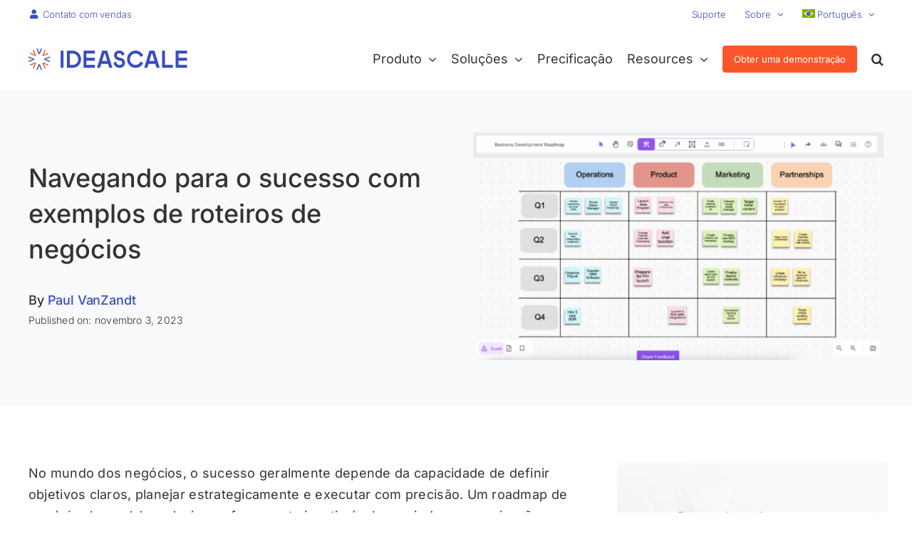

--- FILE ---
content_type: text/html; charset=UTF-8
request_url: https://ideascale.com/pt-br/blogue/exemplos-de-roteiros-de-negocios/
body_size: 28466
content:
<!DOCTYPE html>
<html class="avada-html-layout-wide avada-html-header-position-top avada-is-100-percent-template" lang="pt-br">
<head>
	<meta http-equiv="X-UA-Compatible" content="IE=edge" />
	<meta http-equiv="Content-Type" content="text/html; charset=utf-8"/>
	<meta name="viewport" content="width=device-width, initial-scale=1" />
	<meta name='robots' content='index, follow, max-image-preview:large, max-snippet:-1, max-video-preview:-1' />

	<!-- This site is optimized with the Yoast SEO plugin v26.6 - https://yoast.com/wordpress/plugins/seo/ -->
	<title>Navegando para o sucesso com exemplos de roteiros de negócios</title><link rel="stylesheet" href="https://ideascale.com/wp-content/cache/min/1/e89404bb3a33b5f12cbfb9cee662fa90.css" media="all" data-minify="1" />
	<meta name="description" content="Trace seu caminho para o sucesso com exemplos perspicazes de roteiros de negócios. Navegue pelas oportunidades, defina metas e atinja marcos de forma eficaz." />
	<link rel="canonical" href="https://ideascale.com/pt-br/blogue/exemplos-de-roteiros-de-negocios/" />
	<meta property="og:locale" content="pt_BR" />
	<meta property="og:type" content="article" />
	<meta property="og:title" content="Navegando para o sucesso com exemplos de roteiros de negócios" />
	<meta property="og:description" content="Trace seu caminho para o sucesso com exemplos perspicazes de roteiros de negócios. Navegue pelas oportunidades, defina metas e atinja marcos de forma eficaz." />
	<meta property="og:url" content="https://ideascale.com/pt-br/blogue/exemplos-de-roteiros-de-negocios/" />
	<meta property="og:site_name" content="IdeaScale" />
	<meta property="article:publisher" content="https://www.facebook.com/ideascale" />
	<meta property="article:published_time" content="2023-11-03T14:15:12+00:00" />
	<meta property="og:image" content="https://ideascale.com/wp-content/uploads/2023/11/Business-Roadmap-Examples.png" />
	<meta property="og:image:width" content="1366" />
	<meta property="og:image:height" content="759" />
	<meta property="og:image:type" content="image/png" />
	<meta name="author" content="Moinul Alam" />
	<meta name="twitter:card" content="summary_large_image" />
	<meta name="twitter:creator" content="@ideascale" />
	<meta name="twitter:site" content="@ideascale" />
	<meta name="twitter:label1" content="Escrito por" />
	<meta name="twitter:data1" content="Moinul Alam" />
	<meta name="twitter:label2" content="Est. tempo de leitura" />
	<meta name="twitter:data2" content="4 minutos" />
	<script type="application/ld+json" class="yoast-schema-graph">{"@context":"https://schema.org","@graph":[{"@type":"Article","@id":"https://ideascale.com/pt-br/blogue/exemplos-de-roteiros-de-negocios/#article","isPartOf":{"@id":"https://ideascale.com/pt-br/blogue/exemplos-de-roteiros-de-negocios/"},"author":{"name":"Moinul Alam","@id":"http://ideascale.com/pt-br/#/schema/person/548a157b52ddaa368a8914d8e36b8373"},"headline":"Navegando para o sucesso com exemplos de roteiros de negócios","datePublished":"2023-11-03T14:15:12+00:00","mainEntityOfPage":{"@id":"https://ideascale.com/pt-br/blogue/exemplos-de-roteiros-de-negocios/"},"wordCount":754,"publisher":{"@id":"http://ideascale.com/pt-br/#organization"},"image":{"@id":"https://ideascale.com/pt-br/blogue/exemplos-de-roteiros-de-negocios/#primaryimage"},"thumbnailUrl":"https://ideascale.com/wp-content/uploads/2023/11/Business-Roadmap-Examples.png","articleSection":["Blogue"],"inLanguage":"pt-BR"},{"@type":"WebPage","@id":"https://ideascale.com/pt-br/blogue/exemplos-de-roteiros-de-negocios/","url":"https://ideascale.com/pt-br/blogue/exemplos-de-roteiros-de-negocios/","name":"Navegando para o sucesso com exemplos de roteiros de negócios","isPartOf":{"@id":"http://ideascale.com/pt-br/#website"},"primaryImageOfPage":{"@id":"https://ideascale.com/pt-br/blogue/exemplos-de-roteiros-de-negocios/#primaryimage"},"image":{"@id":"https://ideascale.com/pt-br/blogue/exemplos-de-roteiros-de-negocios/#primaryimage"},"thumbnailUrl":"https://ideascale.com/wp-content/uploads/2023/11/Business-Roadmap-Examples.png","datePublished":"2023-11-03T14:15:12+00:00","description":"Trace seu caminho para o sucesso com exemplos perspicazes de roteiros de negócios. Navegue pelas oportunidades, defina metas e atinja marcos de forma eficaz.","inLanguage":"pt-BR","potentialAction":[{"@type":"ReadAction","target":["https://ideascale.com/pt-br/blogue/exemplos-de-roteiros-de-negocios/"]}]},{"@type":"ImageObject","inLanguage":"pt-BR","@id":"https://ideascale.com/pt-br/blogue/exemplos-de-roteiros-de-negocios/#primaryimage","url":"https://ideascale.com/wp-content/uploads/2023/11/Business-Roadmap-Examples.png","contentUrl":"https://ideascale.com/wp-content/uploads/2023/11/Business-Roadmap-Examples.png","width":1366,"height":759},{"@type":"WebSite","@id":"http://ideascale.com/pt-br/#website","url":"http://ideascale.com/pt-br/","name":"IdeaScale","description":"Enterprise Innovation Management Software","publisher":{"@id":"http://ideascale.com/pt-br/#organization"},"potentialAction":[{"@type":"SearchAction","target":{"@type":"EntryPoint","urlTemplate":"http://ideascale.com/pt-br/?s={search_term_string}"},"query-input":{"@type":"PropertyValueSpecification","valueRequired":true,"valueName":"search_term_string"}}],"inLanguage":"pt-BR"},{"@type":"Organization","@id":"http://ideascale.com/pt-br/#organization","name":"IdeaScale","url":"http://ideascale.com/pt-br/","logo":{"@type":"ImageObject","inLanguage":"pt-BR","@id":"http://ideascale.com/pt-br/#/schema/logo/image/","url":"https://ideascale.com/wp-content/uploads/2024/10/IdeaScale-Logo.png","contentUrl":"https://ideascale.com/wp-content/uploads/2024/10/IdeaScale-Logo.png","width":696,"height":696,"caption":"IdeaScale"},"image":{"@id":"http://ideascale.com/pt-br/#/schema/logo/image/"},"sameAs":["https://www.facebook.com/ideascale","https://x.com/ideascale","https://www.instagram.com/ideascale/","https://www.linkedin.com/company/ideascale/","https://www.youtube.com/@Ideascalesolution"]},{"@type":"Person","@id":"http://ideascale.com/pt-br/#/schema/person/548a157b52ddaa368a8914d8e36b8373","name":"Moinul Alam","image":{"@type":"ImageObject","inLanguage":"pt-BR","@id":"http://ideascale.com/pt-br/#/schema/person/image/","url":"https://secure.gravatar.com/avatar/da2f00661790bdb7d84bc08f3be7e1904f847b8cc8d3af326e0616c14b5a964a?s=96&r=g","contentUrl":"https://secure.gravatar.com/avatar/da2f00661790bdb7d84bc08f3be7e1904f847b8cc8d3af326e0616c14b5a964a?s=96&r=g","caption":"Moinul Alam"},"url":"https://ideascale.com/pt-br/author/moinul/"}]}</script>
	<!-- / Yoast SEO plugin. -->


<link rel='dns-prefetch' href='//ideascale.com' />

<link rel="alternate" type="application/rss+xml" title="Feed para IdeaScale &raquo;" href="https://ideascale.com/pt-br/feed/" />
<link rel="alternate" type="application/rss+xml" title="Feed de comentários para IdeaScale &raquo;" href="https://ideascale.com/pt-br/comments/feed/" />
								<link rel="icon" href="https://ideascale.com/wp-content/uploads/2022/09/ideascale-favicon-64x64-1.png" type="image/png" />
		
					<!-- Apple Touch Icon -->
			<link rel="apple-touch-icon" sizes="180x180" href="https://ideascale.com/wp-content/uploads/2022/09/ideascale-favicon-180x180-1.png">
		
					<!-- Android Icon -->
			<link rel="icon" sizes="192x192" href="https://ideascale.com/wp-content/uploads/2022/09/ideascale-favicon-192x192-1.png">
		
					<!-- MS Edge Icon -->
			<meta name="msapplication-TileImage" content="https://ideascale.com/wp-content/uploads/2022/09/ideascale-favicon-270x270-1.png">
				<style id='wp-img-auto-sizes-contain-inline-css' type='text/css'>
img:is([sizes=auto i],[sizes^="auto," i]){contain-intrinsic-size:3000px 1500px}
/*# sourceURL=wp-img-auto-sizes-contain-inline-css */
</style>














<style id='rocket-lazyload-inline-css' type='text/css'>
.rll-youtube-player{position:relative;padding-bottom:56.23%;height:0;overflow:hidden;max-width:100%;}.rll-youtube-player iframe{position:absolute;top:0;left:0;width:100%;height:100%;z-index:100;background:0 0}.rll-youtube-player img{bottom:0;display:block;left:0;margin:auto;max-width:100%;width:100%;position:absolute;right:0;top:0;border:none;height:auto;cursor:pointer;-webkit-transition:.4s all;-moz-transition:.4s all;transition:.4s all}.rll-youtube-player img:hover{-webkit-filter:brightness(75%)}.rll-youtube-player .play{height:72px;width:72px;left:50%;top:50%;margin-left:-36px;margin-top:-36px;position:absolute;background:url(https://ideascale.com/wp-content/plugins/wp-rocket/assets/img/youtube.png) no-repeat;cursor:pointer}
/*# sourceURL=rocket-lazyload-inline-css */
</style>
<script type="73ef7cc4d0f82549c99ffa07-text/javascript" id="wpml-cookie-js-extra">
/* <![CDATA[ */
var wpml_cookies = {"wp-wpml_current_language":{"value":"pt-br","expires":1,"path":"/"}};
var wpml_cookies = {"wp-wpml_current_language":{"value":"pt-br","expires":1,"path":"/"}};
//# sourceURL=wpml-cookie-js-extra
/* ]]> */
</script>
<script type="73ef7cc4d0f82549c99ffa07-text/javascript" src="//ideascale.com/wp-content/plugins/sitepress-multilingual-cms/res/js/cookies/language-cookie.js?ver=486900" id="wpml-cookie-js" defer="defer" data-wp-strategy="defer"></script>
<script type="73ef7cc4d0f82549c99ffa07-text/javascript" src="//ideascale.com/wp-includes/js/jquery/jquery.min.js?ver=3.7.1" id="jquery-core-js"></script>
<script data-rocketlazyloadscript='[data-uri]' type="73ef7cc4d0f82549c99ffa07-text/javascript" id="cookie-law-info-js-extra"></script>
<script data-rocketlazyloadscript='//ideascale.com/wp-content/plugins/cookie-law-info/legacy/public/js/cookie-law-info-public.js?ver=3.3.9' type="73ef7cc4d0f82549c99ffa07-text/javascript" id="cookie-law-info-js"></script>
<script data-rocketlazyloadscript='[data-uri]' type="73ef7cc4d0f82549c99ffa07-text/javascript" id="cookie-law-info-ccpa-js-extra"></script>
<script data-rocketlazyloadscript='//ideascale.com/wp-content/plugins/cookie-law-info/legacy/admin/modules/ccpa/assets/js/cookie-law-info-ccpa.js?ver=3.3.9' type="73ef7cc4d0f82549c99ffa07-text/javascript" id="cookie-law-info-ccpa-js"></script>
<script type="73ef7cc4d0f82549c99ffa07-text/javascript" src="//ideascale.com/wp-content/plugins/revslider/sr6/assets/js/rbtools.min.js?ver=6.7.14" async id="tp-tools-js"></script>
<script type="73ef7cc4d0f82549c99ffa07-text/javascript" src="//ideascale.com/wp-content/plugins/revslider/sr6/assets/js/rs6.min.js?ver=6.7.14" async id="revmin-js"></script>
<script type="73ef7cc4d0f82549c99ffa07-text/javascript" id="simple-banner-script-js-before">
/* <![CDATA[ */
const simpleBannerScriptParams = {"pro_version_enabled":"","debug_mode":"","id":69002,"version":"3.2.0","banner_params":[{"hide_simple_banner":"yes","simple_banner_prepend_element":"body","simple_banner_position":"sticky","header_margin":"","header_padding":"","wp_body_open_enabled":"","wp_body_open":true,"simple_banner_z_index":"","simple_banner_text":"AI is Transforming Innovation. <a href=\"https:\/\/ideascale.com\/blog\/ideascale-new-ai-powered-analytics\/\">Learn How<\/a>","disabled_on_current_page":false,"disabled_pages_array":[],"is_current_page_a_post":true,"disabled_on_posts":"","simple_banner_disabled_page_paths":"","simple_banner_font_size":"15px","simple_banner_color":"#141E50","simple_banner_text_color":"#ffffff","simple_banner_link_color":"#ffffff","simple_banner_close_color":"#ff0000","simple_banner_custom_css":"","simple_banner_scrolling_custom_css":"","simple_banner_text_custom_css":"font-weight: 400;\r\npadding: 15px 20px;","simple_banner_button_css":"","site_custom_css":"","keep_site_custom_css":"","site_custom_js":"","keep_site_custom_js":"","close_button_enabled":"","close_button_expiration":"","close_button_cookie_set":false,"current_date":{"date":"2025-12-31 00:26:36.033531","timezone_type":3,"timezone":"UTC"},"start_date":{"date":"2025-12-31 00:26:36.033537","timezone_type":3,"timezone":"UTC"},"end_date":{"date":"2025-12-31 00:26:36.033540","timezone_type":3,"timezone":"UTC"},"simple_banner_start_after_date":"","simple_banner_remove_after_date":"","simple_banner_insert_inside_element":""}]}
//# sourceURL=simple-banner-script-js-before
/* ]]> */
</script>
<script type="73ef7cc4d0f82549c99ffa07-text/javascript" src="//ideascale.com/wp-content/plugins/simple-banner/simple-banner.js?ver=3.2.0" id="simple-banner-script-js" defer></script>
<script type="73ef7cc4d0f82549c99ffa07-text/javascript" src="//ideascale.com/wp-content/themes/ideascale-avada-theme/assets/js/ideascale-v1.js?ver=1.0" id="ideascale_script-js" defer></script>
<link rel="https://api.w.org/" href="https://ideascale.com/pt-br/wp-json/" /><link rel="alternate" title="JSON" type="application/json" href="https://ideascale.com/pt-br/wp-json/wp/v2/posts/69002" /><link rel="EditURI" type="application/rsd+xml" title="RSD" href="https://ideascale.com/xmlrpc.php?rsd" />
<meta name="generator" content="WPML ver:4.8.6 stt:5,59,1,4,3,27,28,29,42,2,52,57;" />
		<link rel="manifest" href="https://ideascale.com/pt-br/wp-json/wp/v2/web-app-manifest">
					<meta name="theme-color" content="#fff">
								<meta name="apple-mobile-web-app-capable" content="yes">
				<meta name="mobile-web-app-capable" content="yes">

				<link rel="apple-touch-startup-image" href="https://ideascale.com/wp-content/uploads/2021/06/cropped-Icon_V2-192x192.png">

				<meta name="apple-mobile-web-app-title" content="IdeaScale">
		<meta name="application-name" content="IdeaScale">
		<style id="simple-banner-hide" type="text/css">.simple-banner{display:none;}</style><style id="simple-banner-position" type="text/css">.simple-banner{position:sticky;}</style><style id="simple-banner-font-size" type="text/css">.simple-banner .simple-banner-text{font-size:15px;}</style><style id="simple-banner-background-color" type="text/css">.simple-banner{background:#141E50;}</style><style id="simple-banner-text-color" type="text/css">.simple-banner .simple-banner-text{color:#ffffff;}</style><style id="simple-banner-link-color" type="text/css">.simple-banner .simple-banner-text a{color:#ffffff;}</style><style id="simple-banner-z-index" type="text/css">.simple-banner{z-index: 99999;}</style><style id="simple-banner-close-color" type="text/css">.simple-banner .simple-banner-button{color:#ff0000;}</style><style id="simple-banner-text-custom-css" type="text/css">.simple-banner .simple-banner-text{font-weight: 400;
padding: 15px 20px;}</style><style id="simple-banner-site-custom-css-dummy" type="text/css"></style><script id="simple-banner-site-custom-js-dummy" type="73ef7cc4d0f82549c99ffa07-text/javascript"></script>
<link rel="preload" as="font" href="https://ideascale.com/wp-content/themes/Avada/includes/lib/assets/fonts/icomoon/awb-icons.woff" crossorigin>
<link rel="preload" as="font" href="https://ideascale.com/wp-content/themes/Avada/includes/lib/assets/fonts/fontawesome/webfonts/fa-brands-400.woff2" crossorigin>
<link rel="preload" as="font" href="https://ideascale.com/wp-content/themes/Avada/includes/lib/assets/fonts/fontawesome/webfonts/fa-regular-400.woff2" crossorigin>
<link rel="preload" as="font" href="https://ideascale.com/wp-content/themes/Avada/includes/lib/assets/fonts/fontawesome/webfonts/fa-solid-900.woff2" crossorigin>
<link rel="preload" as="font" href="https://ideascale.com/wp-content/uploads/fusion-icons/business-v1.0/fonts/business.ttf?rva0v6" crossorigin>
<link rel="preload" as="font" href="https://ideascale.com/wp-content/uploads/fusion-icons/accountant-pro-icon-set/fonts/Accountant-Pro.ttf?ym7fev" crossorigin><link rel="preload" href="https://ideascale.com/wp-content/themes/Avada/includes/lib/assets/fonts/icomoon/awb-icons.woff" as="font" type="font/woff" crossorigin><link rel="preload" href="//ideascale.com/wp-content/themes/Avada/includes/lib/assets/fonts/fontawesome/webfonts/fa-brands-400.woff2" as="font" type="font/woff2" crossorigin><link rel="preload" href="//ideascale.com/wp-content/themes/Avada/includes/lib/assets/fonts/fontawesome/webfonts/fa-regular-400.woff2" as="font" type="font/woff2" crossorigin><link rel="preload" href="//ideascale.com/wp-content/themes/Avada/includes/lib/assets/fonts/fontawesome/webfonts/fa-solid-900.woff2" as="font" type="font/woff2" crossorigin><link rel="preload" href="https://ideascale.com/wp-content/uploads/fusion-icons/user-interface-v1.0/fonts/user-interface.ttf?55z8ir" as="font" type="font/ttf" crossorigin><link rel="preload" href="https://ideascale.com/wp-content/uploads/fusion-icons/pr-icons-v1.0/fonts/pr-icons.ttf?shida8" as="font" type="font/ttf" crossorigin><link rel="preload" href="https://ideascale.com/wp-content/uploads/fusion-icons/pr-icons-v1.0-2/fonts/pr-icons.ttf?rl1g3k" as="font" type="font/ttf" crossorigin><link rel="preload" href="https://ideascale.com/wp-content/uploads/fusion-icons/business-v1.0/fonts/business.ttf?rva0v6" as="font" type="font/ttf" crossorigin><link rel="preload" href="https://ideascale.com/wp-content/uploads/fusion-icons/accountant-pro-icon-set/fonts/Accountant-Pro.ttf?ym7fev" as="font" type="font/ttf" crossorigin><style type="text/css" id="css-fb-visibility">@media screen and (max-width: 640px){.fusion-no-small-visibility{display:none !important;}body .sm-text-align-center{text-align:center !important;}body .sm-text-align-left{text-align:left !important;}body .sm-text-align-right{text-align:right !important;}body .sm-text-align-justify{text-align:justify !important;}body .sm-flex-align-center{justify-content:center !important;}body .sm-flex-align-flex-start{justify-content:flex-start !important;}body .sm-flex-align-flex-end{justify-content:flex-end !important;}body .sm-mx-auto{margin-left:auto !important;margin-right:auto !important;}body .sm-ml-auto{margin-left:auto !important;}body .sm-mr-auto{margin-right:auto !important;}body .fusion-absolute-position-small{position:absolute;width:100%;}.awb-sticky.awb-sticky-small{ position: sticky; top: var(--awb-sticky-offset,0); }}@media screen and (min-width: 641px) and (max-width: 1024px){.fusion-no-medium-visibility{display:none !important;}body .md-text-align-center{text-align:center !important;}body .md-text-align-left{text-align:left !important;}body .md-text-align-right{text-align:right !important;}body .md-text-align-justify{text-align:justify !important;}body .md-flex-align-center{justify-content:center !important;}body .md-flex-align-flex-start{justify-content:flex-start !important;}body .md-flex-align-flex-end{justify-content:flex-end !important;}body .md-mx-auto{margin-left:auto !important;margin-right:auto !important;}body .md-ml-auto{margin-left:auto !important;}body .md-mr-auto{margin-right:auto !important;}body .fusion-absolute-position-medium{position:absolute;width:100%;}.awb-sticky.awb-sticky-medium{ position: sticky; top: var(--awb-sticky-offset,0); }}@media screen and (min-width: 1025px){.fusion-no-large-visibility{display:none !important;}body .lg-text-align-center{text-align:center !important;}body .lg-text-align-left{text-align:left !important;}body .lg-text-align-right{text-align:right !important;}body .lg-text-align-justify{text-align:justify !important;}body .lg-flex-align-center{justify-content:center !important;}body .lg-flex-align-flex-start{justify-content:flex-start !important;}body .lg-flex-align-flex-end{justify-content:flex-end !important;}body .lg-mx-auto{margin-left:auto !important;margin-right:auto !important;}body .lg-ml-auto{margin-left:auto !important;}body .lg-mr-auto{margin-right:auto !important;}body .fusion-absolute-position-large{position:absolute;width:100%;}.awb-sticky.awb-sticky-large{ position: sticky; top: var(--awb-sticky-offset,0); }}</style><meta name="generator" content="Powered by Slider Revolution 6.7.14 - responsive, Mobile-Friendly Slider Plugin for WordPress with comfortable drag and drop interface." />
<script type="73ef7cc4d0f82549c99ffa07-text/javascript">function setREVStartSize(e){
			//window.requestAnimationFrame(function() {
				window.RSIW = window.RSIW===undefined ? window.innerWidth : window.RSIW;
				window.RSIH = window.RSIH===undefined ? window.innerHeight : window.RSIH;
				try {
					var pw = document.getElementById(e.c).parentNode.offsetWidth,
						newh;
					pw = pw===0 || isNaN(pw) || (e.l=="fullwidth" || e.layout=="fullwidth") ? window.RSIW : pw;
					e.tabw = e.tabw===undefined ? 0 : parseInt(e.tabw);
					e.thumbw = e.thumbw===undefined ? 0 : parseInt(e.thumbw);
					e.tabh = e.tabh===undefined ? 0 : parseInt(e.tabh);
					e.thumbh = e.thumbh===undefined ? 0 : parseInt(e.thumbh);
					e.tabhide = e.tabhide===undefined ? 0 : parseInt(e.tabhide);
					e.thumbhide = e.thumbhide===undefined ? 0 : parseInt(e.thumbhide);
					e.mh = e.mh===undefined || e.mh=="" || e.mh==="auto" ? 0 : parseInt(e.mh,0);
					if(e.layout==="fullscreen" || e.l==="fullscreen")
						newh = Math.max(e.mh,window.RSIH);
					else{
						e.gw = Array.isArray(e.gw) ? e.gw : [e.gw];
						for (var i in e.rl) if (e.gw[i]===undefined || e.gw[i]===0) e.gw[i] = e.gw[i-1];
						e.gh = e.el===undefined || e.el==="" || (Array.isArray(e.el) && e.el.length==0)? e.gh : e.el;
						e.gh = Array.isArray(e.gh) ? e.gh : [e.gh];
						for (var i in e.rl) if (e.gh[i]===undefined || e.gh[i]===0) e.gh[i] = e.gh[i-1];
											
						var nl = new Array(e.rl.length),
							ix = 0,
							sl;
						e.tabw = e.tabhide>=pw ? 0 : e.tabw;
						e.thumbw = e.thumbhide>=pw ? 0 : e.thumbw;
						e.tabh = e.tabhide>=pw ? 0 : e.tabh;
						e.thumbh = e.thumbhide>=pw ? 0 : e.thumbh;
						for (var i in e.rl) nl[i] = e.rl[i]<window.RSIW ? 0 : e.rl[i];
						sl = nl[0];
						for (var i in nl) if (sl>nl[i] && nl[i]>0) { sl = nl[i]; ix=i;}
						var m = pw>(e.gw[ix]+e.tabw+e.thumbw) ? 1 : (pw-(e.tabw+e.thumbw)) / (e.gw[ix]);
						newh =  (e.gh[ix] * m) + (e.tabh + e.thumbh);
					}
					var el = document.getElementById(e.c);
					if (el!==null && el) el.style.height = newh+"px";
					el = document.getElementById(e.c+"_wrapper");
					if (el!==null && el) {
						el.style.height = newh+"px";
						el.style.display = "block";
					}
				} catch(e){
					console.log("Failure at Presize of Slider:" + e)
				}
			//});
		  };</script>
		<script type="73ef7cc4d0f82549c99ffa07-text/javascript">
			var doc = document.documentElement;
			doc.setAttribute( 'data-useragent', navigator.userAgent );
		</script>
		<noscript><style id="rocket-lazyload-nojs-css">.rll-youtube-player, [data-lazy-src]{display:none !important;}</style></noscript>
	<meta name="google-site-verification" content="qVO8M3tUlQk3XeKuPZJz-Pr9s7gP36XDdJZXry2xZFA" />
<!-- Google Tag Manager -->
<script data-rocketlazyloadscript='[data-uri]' type="73ef7cc4d0f82549c99ffa07-text/javascript"></script>
<!-- End Google Tag Manager --><style id='global-styles-inline-css' type='text/css'>
:root{--wp--preset--aspect-ratio--square: 1;--wp--preset--aspect-ratio--4-3: 4/3;--wp--preset--aspect-ratio--3-4: 3/4;--wp--preset--aspect-ratio--3-2: 3/2;--wp--preset--aspect-ratio--2-3: 2/3;--wp--preset--aspect-ratio--16-9: 16/9;--wp--preset--aspect-ratio--9-16: 9/16;--wp--preset--color--black: #000000;--wp--preset--color--cyan-bluish-gray: #abb8c3;--wp--preset--color--white: #ffffff;--wp--preset--color--pale-pink: #f78da7;--wp--preset--color--vivid-red: #cf2e2e;--wp--preset--color--luminous-vivid-orange: #ff6900;--wp--preset--color--luminous-vivid-amber: #fcb900;--wp--preset--color--light-green-cyan: #7bdcb5;--wp--preset--color--vivid-green-cyan: #00d084;--wp--preset--color--pale-cyan-blue: #8ed1fc;--wp--preset--color--vivid-cyan-blue: #0693e3;--wp--preset--color--vivid-purple: #9b51e0;--wp--preset--color--awb-color-1: #ffffff;--wp--preset--color--awb-color-2: #f9f9fb;--wp--preset--color--awb-color-3: #f2f3f5;--wp--preset--color--awb-color-4: #f5f5f5;--wp--preset--color--awb-color-5: #384ec1;--wp--preset--color--awb-color-6: #4a4e57;--wp--preset--color--awb-color-7: #212934;--wp--preset--color--awb-color-8: #000000;--wp--preset--color--awb-color-custom-10: #65bc7b;--wp--preset--color--awb-color-custom-11: #fb5629;--wp--preset--color--awb-color-custom-12: #333333;--wp--preset--color--awb-color-custom-13: #333333;--wp--preset--color--awb-color-custom-14: #f8f9fa;--wp--preset--color--awb-color-custom-1: #e4e7f7;--wp--preset--color--awb-color-custom-2: #ebebeb;--wp--preset--color--awb-color-custom-3: #dddddd;--wp--preset--color--awb-color-custom-4: #1e4620;--wp--preset--color--awb-color-custom-5: #edf7ed;--wp--preset--color--awb-color-custom-6: #222f74;--wp--preset--color--awb-color-custom-7: #e8eef7;--wp--preset--gradient--vivid-cyan-blue-to-vivid-purple: linear-gradient(135deg,rgb(6,147,227) 0%,rgb(155,81,224) 100%);--wp--preset--gradient--light-green-cyan-to-vivid-green-cyan: linear-gradient(135deg,rgb(122,220,180) 0%,rgb(0,208,130) 100%);--wp--preset--gradient--luminous-vivid-amber-to-luminous-vivid-orange: linear-gradient(135deg,rgb(252,185,0) 0%,rgb(255,105,0) 100%);--wp--preset--gradient--luminous-vivid-orange-to-vivid-red: linear-gradient(135deg,rgb(255,105,0) 0%,rgb(207,46,46) 100%);--wp--preset--gradient--very-light-gray-to-cyan-bluish-gray: linear-gradient(135deg,rgb(238,238,238) 0%,rgb(169,184,195) 100%);--wp--preset--gradient--cool-to-warm-spectrum: linear-gradient(135deg,rgb(74,234,220) 0%,rgb(151,120,209) 20%,rgb(207,42,186) 40%,rgb(238,44,130) 60%,rgb(251,105,98) 80%,rgb(254,248,76) 100%);--wp--preset--gradient--blush-light-purple: linear-gradient(135deg,rgb(255,206,236) 0%,rgb(152,150,240) 100%);--wp--preset--gradient--blush-bordeaux: linear-gradient(135deg,rgb(254,205,165) 0%,rgb(254,45,45) 50%,rgb(107,0,62) 100%);--wp--preset--gradient--luminous-dusk: linear-gradient(135deg,rgb(255,203,112) 0%,rgb(199,81,192) 50%,rgb(65,88,208) 100%);--wp--preset--gradient--pale-ocean: linear-gradient(135deg,rgb(255,245,203) 0%,rgb(182,227,212) 50%,rgb(51,167,181) 100%);--wp--preset--gradient--electric-grass: linear-gradient(135deg,rgb(202,248,128) 0%,rgb(113,206,126) 100%);--wp--preset--gradient--midnight: linear-gradient(135deg,rgb(2,3,129) 0%,rgb(40,116,252) 100%);--wp--preset--font-size--small: 13.5px;--wp--preset--font-size--medium: 20px;--wp--preset--font-size--large: 27px;--wp--preset--font-size--x-large: 42px;--wp--preset--font-size--normal: 18px;--wp--preset--font-size--xlarge: 36px;--wp--preset--font-size--huge: 54px;--wp--preset--spacing--20: 0.44rem;--wp--preset--spacing--30: 0.67rem;--wp--preset--spacing--40: 1rem;--wp--preset--spacing--50: 1.5rem;--wp--preset--spacing--60: 2.25rem;--wp--preset--spacing--70: 3.38rem;--wp--preset--spacing--80: 5.06rem;--wp--preset--shadow--natural: 6px 6px 9px rgba(0, 0, 0, 0.2);--wp--preset--shadow--deep: 12px 12px 50px rgba(0, 0, 0, 0.4);--wp--preset--shadow--sharp: 6px 6px 0px rgba(0, 0, 0, 0.2);--wp--preset--shadow--outlined: 6px 6px 0px -3px rgb(255, 255, 255), 6px 6px rgb(0, 0, 0);--wp--preset--shadow--crisp: 6px 6px 0px rgb(0, 0, 0);}:where(.is-layout-flex){gap: 0.5em;}:where(.is-layout-grid){gap: 0.5em;}body .is-layout-flex{display: flex;}.is-layout-flex{flex-wrap: wrap;align-items: center;}.is-layout-flex > :is(*, div){margin: 0;}body .is-layout-grid{display: grid;}.is-layout-grid > :is(*, div){margin: 0;}:where(.wp-block-columns.is-layout-flex){gap: 2em;}:where(.wp-block-columns.is-layout-grid){gap: 2em;}:where(.wp-block-post-template.is-layout-flex){gap: 1.25em;}:where(.wp-block-post-template.is-layout-grid){gap: 1.25em;}.has-black-color{color: var(--wp--preset--color--black) !important;}.has-cyan-bluish-gray-color{color: var(--wp--preset--color--cyan-bluish-gray) !important;}.has-white-color{color: var(--wp--preset--color--white) !important;}.has-pale-pink-color{color: var(--wp--preset--color--pale-pink) !important;}.has-vivid-red-color{color: var(--wp--preset--color--vivid-red) !important;}.has-luminous-vivid-orange-color{color: var(--wp--preset--color--luminous-vivid-orange) !important;}.has-luminous-vivid-amber-color{color: var(--wp--preset--color--luminous-vivid-amber) !important;}.has-light-green-cyan-color{color: var(--wp--preset--color--light-green-cyan) !important;}.has-vivid-green-cyan-color{color: var(--wp--preset--color--vivid-green-cyan) !important;}.has-pale-cyan-blue-color{color: var(--wp--preset--color--pale-cyan-blue) !important;}.has-vivid-cyan-blue-color{color: var(--wp--preset--color--vivid-cyan-blue) !important;}.has-vivid-purple-color{color: var(--wp--preset--color--vivid-purple) !important;}.has-black-background-color{background-color: var(--wp--preset--color--black) !important;}.has-cyan-bluish-gray-background-color{background-color: var(--wp--preset--color--cyan-bluish-gray) !important;}.has-white-background-color{background-color: var(--wp--preset--color--white) !important;}.has-pale-pink-background-color{background-color: var(--wp--preset--color--pale-pink) !important;}.has-vivid-red-background-color{background-color: var(--wp--preset--color--vivid-red) !important;}.has-luminous-vivid-orange-background-color{background-color: var(--wp--preset--color--luminous-vivid-orange) !important;}.has-luminous-vivid-amber-background-color{background-color: var(--wp--preset--color--luminous-vivid-amber) !important;}.has-light-green-cyan-background-color{background-color: var(--wp--preset--color--light-green-cyan) !important;}.has-vivid-green-cyan-background-color{background-color: var(--wp--preset--color--vivid-green-cyan) !important;}.has-pale-cyan-blue-background-color{background-color: var(--wp--preset--color--pale-cyan-blue) !important;}.has-vivid-cyan-blue-background-color{background-color: var(--wp--preset--color--vivid-cyan-blue) !important;}.has-vivid-purple-background-color{background-color: var(--wp--preset--color--vivid-purple) !important;}.has-black-border-color{border-color: var(--wp--preset--color--black) !important;}.has-cyan-bluish-gray-border-color{border-color: var(--wp--preset--color--cyan-bluish-gray) !important;}.has-white-border-color{border-color: var(--wp--preset--color--white) !important;}.has-pale-pink-border-color{border-color: var(--wp--preset--color--pale-pink) !important;}.has-vivid-red-border-color{border-color: var(--wp--preset--color--vivid-red) !important;}.has-luminous-vivid-orange-border-color{border-color: var(--wp--preset--color--luminous-vivid-orange) !important;}.has-luminous-vivid-amber-border-color{border-color: var(--wp--preset--color--luminous-vivid-amber) !important;}.has-light-green-cyan-border-color{border-color: var(--wp--preset--color--light-green-cyan) !important;}.has-vivid-green-cyan-border-color{border-color: var(--wp--preset--color--vivid-green-cyan) !important;}.has-pale-cyan-blue-border-color{border-color: var(--wp--preset--color--pale-cyan-blue) !important;}.has-vivid-cyan-blue-border-color{border-color: var(--wp--preset--color--vivid-cyan-blue) !important;}.has-vivid-purple-border-color{border-color: var(--wp--preset--color--vivid-purple) !important;}.has-vivid-cyan-blue-to-vivid-purple-gradient-background{background: var(--wp--preset--gradient--vivid-cyan-blue-to-vivid-purple) !important;}.has-light-green-cyan-to-vivid-green-cyan-gradient-background{background: var(--wp--preset--gradient--light-green-cyan-to-vivid-green-cyan) !important;}.has-luminous-vivid-amber-to-luminous-vivid-orange-gradient-background{background: var(--wp--preset--gradient--luminous-vivid-amber-to-luminous-vivid-orange) !important;}.has-luminous-vivid-orange-to-vivid-red-gradient-background{background: var(--wp--preset--gradient--luminous-vivid-orange-to-vivid-red) !important;}.has-very-light-gray-to-cyan-bluish-gray-gradient-background{background: var(--wp--preset--gradient--very-light-gray-to-cyan-bluish-gray) !important;}.has-cool-to-warm-spectrum-gradient-background{background: var(--wp--preset--gradient--cool-to-warm-spectrum) !important;}.has-blush-light-purple-gradient-background{background: var(--wp--preset--gradient--blush-light-purple) !important;}.has-blush-bordeaux-gradient-background{background: var(--wp--preset--gradient--blush-bordeaux) !important;}.has-luminous-dusk-gradient-background{background: var(--wp--preset--gradient--luminous-dusk) !important;}.has-pale-ocean-gradient-background{background: var(--wp--preset--gradient--pale-ocean) !important;}.has-electric-grass-gradient-background{background: var(--wp--preset--gradient--electric-grass) !important;}.has-midnight-gradient-background{background: var(--wp--preset--gradient--midnight) !important;}.has-small-font-size{font-size: var(--wp--preset--font-size--small) !important;}.has-medium-font-size{font-size: var(--wp--preset--font-size--medium) !important;}.has-large-font-size{font-size: var(--wp--preset--font-size--large) !important;}.has-x-large-font-size{font-size: var(--wp--preset--font-size--x-large) !important;}
/*# sourceURL=global-styles-inline-css */
</style>

<style id='rs-plugin-settings-inline-css' type='text/css'>
.avada_huge_white_text{position:absolute; color:#ffffff; font-size:130px; line-height:45px; font-family:museoslab500regular;   text-shadow:0px 2px 5px rgba(0,0,0,1)}.avada_huge_black_text{position:absolute; color:#000000; font-size:130px; line-height:45px; font-family:museoslab500regular}.avada_big_black_text{position:absolute; color:#333333; font-size:42px; line-height:45px; font-family:museoslab500regular}.avada_big_white_text{position:absolute; color:#fff; font-size:42px; line-height:45px; font-family:museoslab500regular}.avada_big_black_text_center{position:absolute; color:#333333; font-size:38px; line-height:45px; font-family:museoslab500regular;   text-align:center}.avada_med_green_text{position:absolute; color:#A0CE4E; font-size:24px; line-height:24px; font-family:PTSansRegular,Arial,Helvetica,sans-serif}.avada_small_gray_text{position:absolute; color:#747474; font-size:13px; line-height:20px; font-family:PTSansRegular,Arial,Helvetica,sans-serif}.avada_small_white_text{position:absolute; color:#fff; font-size:13px; line-height:20px; font-family:PTSansRegular,Arial,Helvetica,sans-serif;  text-shadow:0px 2px 5px rgba(0,0,0,0.5); font-weight:700}.avada_block_black{position:absolute; color:#A0CE4E; text-shadow:none; font-size:22px; line-height:34px; padding:0px 10px; padding-top:1px;margin:0px; border-width:0px; border-style:none; background-color:#000;font-family:PTSansRegular,Arial,Helvetica,sans-serif}.avada_block_green{position:absolute; color:#000; text-shadow:none; font-size:22px; line-height:34px; padding:0px 10px; padding-top:1px;margin:0px; border-width:0px; border-style:none; background-color:#A0CE4E;font-family:PTSansRegular,Arial,Helvetica,sans-serif}.avada_block_white{position:absolute; color:#fff; text-shadow:none; font-size:22px; line-height:34px; padding:0px 10px; padding-top:1px;margin:0px; border-width:0px; border-style:none; background-color:#000;font-family:PTSansRegular,Arial,Helvetica,sans-serif}.avada_block_white_trans{position:absolute; color:#fff; text-shadow:none; font-size:22px; line-height:34px; padding:0px 10px; padding-top:1px;margin:0px; border-width:0px; border-style:none; background-color:rgba(0,0,0,0.6);  font-family:PTSansRegular,Arial,Helvetica,sans-serif}.tp-caption a{color:#ff7302;text-shadow:none;-webkit-transition:all 0.2s ease-out;-moz-transition:all 0.2s ease-out;-o-transition:all 0.2s ease-out;-ms-transition:all 0.2s ease-out}.tp-caption a:hover{color:#ffa902}
/*# sourceURL=rs-plugin-settings-inline-css */
</style>
</head>

<body class="wp-singular post-template-default single single-post postid-69002 single-format-standard wp-theme-Avada wp-child-theme-ideascale-avada-theme fusion-image-hovers fusion-pagination-sizing fusion-button_type-flat fusion-button_span-no fusion-button_gradient-linear avada-image-rollover-circle-no avada-image-rollover-no ideascale-avada-theme fusion-body ltr fusion-sticky-header no-tablet-sticky-header no-mobile-sticky-header no-mobile-slidingbar no-desktop-totop no-mobile-totop avada-has-rev-slider-styles fusion-disable-outline fusion-sub-menu-fade mobile-logo-pos-left layout-wide-mode avada-has-boxed-modal-shadow- layout-scroll-offset-full avada-has-zero-margin-offset-top fusion-top-header menu-text-align-center mobile-menu-design-modern fusion-show-pagination-text fusion-header-layout-v3 avada-responsive avada-footer-fx-none avada-menu-highlight-style-textcolor fusion-search-form-clean fusion-main-menu-search-overlay fusion-avatar-circle avada-dropdown-styles avada-blog-layout-medium alternate avada-blog-archive-layout-medium alternate avada-header-shadow-no avada-menu-icon-position-left avada-has-megamenu-shadow avada-has-pagetitle-100-width avada-has-mobile-menu-search avada-has-main-nav-search-icon avada-has-100-footer avada-has-breadcrumb-mobile-hidden avada-has-titlebar-bar_and_content avada-has-pagination-width_height avada-flyout-menu-direction-fade avada-ec-views-v1" data-awb-post-id="69002">
		<a class="skip-link screen-reader-text" href="#content">Skip to content</a>

	<div id="boxed-wrapper">
		
		<div id="wrapper" class="fusion-wrapper">
			<div id="home" style="position:relative;top:-1px;"></div>
							
					
			<header class="fusion-header-wrapper">
				<div class="fusion-header-v3 fusion-logo-alignment fusion-logo-left fusion-sticky-menu- fusion-sticky-logo-1 fusion-mobile-logo-  fusion-mobile-menu-design-modern">
					
<div class="fusion-secondary-header">
	<div class="fusion-row">
					<div class="fusion-alignleft">
				<div class="fusion-contact-info"><span class="fusion-contact-info-phone-number"><a href="/pt-br/contato-vendas/">   <i class="fa fa-user"></i>  Contato com vendas</a></span></div>			</div>
							<div class="fusion-alignright">
				<nav class="fusion-secondary-menu" role="navigation" aria-label="Secondary Menu"><ul id="menu-secondary-navigation-portuguese-brazil" class="menu"><li  id="menu-item-67418"  class="menu-item menu-item-type-custom menu-item-object-custom menu-item-67418"  data-item-id="67418"><a  href="https://help.ideascale.com" class="fusion-textcolor-highlight"><span class="menu-text">Suporte</span></a></li><li  id="menu-item-67419"  class="menu-item menu-item-type-custom menu-item-object-custom menu-item-has-children menu-item-67419 fusion-dropdown-menu"  data-item-id="67419"><a  class="fusion-textcolor-highlight"><span class="menu-text">Sobre</span> <span class="fusion-caret"><i class="fusion-dropdown-indicator" aria-hidden="true"></i></span></a><ul class="sub-menu"><li  id="menu-item-67420"  class="menu-item menu-item-type-post_type menu-item-object-page menu-item-67420 fusion-dropdown-submenu" ><a  href="https://ideascale.com/pt-br/sobre-a-escala-lateral/" class="fusion-textcolor-highlight"><span>Sobre nós</span></a></li><li  id="menu-item-67421"  class="menu-item menu-item-type-post_type menu-item-object-page menu-item-67421 fusion-dropdown-submenu" ><a  href="https://ideascale.com/pt-br/o-valor-da-ideascale/" class="fusion-textcolor-highlight"><span>Valores da IdeaScale</span></a></li><li  id="menu-item-67422"  class="menu-item menu-item-type-post_type menu-item-object-page menu-item-67422 fusion-dropdown-submenu" ><a  href="https://ideascale.com/pt-br/contato/" class="fusion-textcolor-highlight"><span>Contato</span></a></li></ul></li><li  id="menu-item-67423"  class="menu-item menu-item-type-custom menu-item-object-custom menu-item-67423 fusion-menu-item-button"  data-item-id="67423"><a  href="/pt-br/agendar-uma-demonstracao/" class="fusion-textcolor-highlight" data-toggle="modal" data-target=".top-request-demo"><span class="menu-text fusion-button button-default button-small">Obter uma demonstração</span></a></li><li  id="menu-item-wpml-ls-3-pt-br"  class="menu-item wpml-ls-slot-3 wpml-ls-item wpml-ls-item-pt-br wpml-ls-current-language wpml-ls-menu-item menu-item-type-wpml_ls_menu_item menu-item-object-wpml_ls_menu_item menu-item-has-children menu-item-wpml-ls-3-pt-br fusion-dropdown-menu"  data-classes="menu-item" data-item-id="wpml-ls-3-pt-br"><a  href="https://ideascale.com/pt-br/blogue/exemplos-de-roteiros-de-negocios/" class="fusion-textcolor-highlight wpml-ls-link" role="menuitem"><span class="menu-text"><img
            class="wpml-ls-flag"
            src="https://ideascale.com/wp-content/plugins/sitepress-multilingual-cms/res/flags/pt-br.svg"
            alt=""
            
            
    /><span class="wpml-ls-native" lang="pt-br">Português</span></span> <span class="fusion-caret"><i class="fusion-dropdown-indicator" aria-hidden="true"></i></span></a><ul class="sub-menu"><li  id="menu-item-wpml-ls-3-en"  class="menu-item wpml-ls-slot-3 wpml-ls-item wpml-ls-item-en wpml-ls-menu-item wpml-ls-first-item menu-item-type-wpml_ls_menu_item menu-item-object-wpml_ls_menu_item menu-item-wpml-ls-3-en fusion-dropdown-submenu"  data-classes="menu-item"><a  title="Mudar para English" href="https://ideascale.com/blog/business-roadmap-examples/" class="fusion-textcolor-highlight wpml-ls-link" aria-label="Mudar para English" role="menuitem"><span><img
            class="wpml-ls-flag"
            src="https://ideascale.com/wp-content/uploads/flags/flag-us.svg"
            alt=""
            
            
    /><span class="wpml-ls-native" lang="en">English</span></span></a></li><li  id="menu-item-wpml-ls-3-es"  class="menu-item wpml-ls-slot-3 wpml-ls-item wpml-ls-item-es wpml-ls-menu-item menu-item-type-wpml_ls_menu_item menu-item-object-wpml_ls_menu_item menu-item-wpml-ls-3-es fusion-dropdown-submenu"  data-classes="menu-item"><a  title="Mudar para Español" href="https://ideascale.com/es/blogs/business-roadmap-examples/" class="fusion-textcolor-highlight wpml-ls-link" aria-label="Mudar para Español" role="menuitem"><span><img
            class="wpml-ls-flag"
            src="https://ideascale.com/wp-content/plugins/sitepress-multilingual-cms/res/flags/es.svg"
            alt=""
            
            
    /><span class="wpml-ls-native" lang="es">Español</span></span></a></li><li  id="menu-item-wpml-ls-3-fr"  class="menu-item wpml-ls-slot-3 wpml-ls-item wpml-ls-item-fr wpml-ls-menu-item menu-item-type-wpml_ls_menu_item menu-item-object-wpml_ls_menu_item menu-item-wpml-ls-3-fr fusion-dropdown-submenu"  data-classes="menu-item"><a  title="Mudar para Français" href="https://ideascale.com/fr/blogues/exemples-de-cartes-routieres-dentreprise/" class="fusion-textcolor-highlight wpml-ls-link" aria-label="Mudar para Français" role="menuitem"><span><img
            class="wpml-ls-flag"
            src="https://ideascale.com/wp-content/plugins/sitepress-multilingual-cms/res/flags/fr.svg"
            alt=""
            
            
    /><span class="wpml-ls-native" lang="fr">Français</span></span></a></li><li  id="menu-item-wpml-ls-3-de"  class="menu-item wpml-ls-slot-3 wpml-ls-item wpml-ls-item-de wpml-ls-menu-item menu-item-type-wpml_ls_menu_item menu-item-object-wpml_ls_menu_item menu-item-wpml-ls-3-de fusion-dropdown-submenu"  data-classes="menu-item"><a  title="Mudar para Deutsch" href="https://ideascale.com/de/der-blog/business-roadmap-beispiele/" class="fusion-textcolor-highlight wpml-ls-link" aria-label="Mudar para Deutsch" role="menuitem"><span><img
            class="wpml-ls-flag"
            src="https://ideascale.com/wp-content/plugins/sitepress-multilingual-cms/res/flags/de.svg"
            alt=""
            
            
    /><span class="wpml-ls-native" lang="de">Deutsch</span></span></a></li><li  id="menu-item-wpml-ls-3-it"  class="menu-item wpml-ls-slot-3 wpml-ls-item wpml-ls-item-it wpml-ls-menu-item menu-item-type-wpml_ls_menu_item menu-item-object-wpml_ls_menu_item menu-item-wpml-ls-3-it fusion-dropdown-submenu"  data-classes="menu-item"><a  title="Mudar para Italiano" href="https://ideascale.com/it/lablog/esempi-di-roadmap-aziendale/" class="fusion-textcolor-highlight wpml-ls-link" aria-label="Mudar para Italiano" role="menuitem"><span><img
            class="wpml-ls-flag"
            src="https://ideascale.com/wp-content/plugins/sitepress-multilingual-cms/res/flags/it.svg"
            alt=""
            
            
    /><span class="wpml-ls-native" lang="it">Italiano</span></span></a></li><li  id="menu-item-wpml-ls-3-ar"  class="menu-item wpml-ls-slot-3 wpml-ls-item wpml-ls-item-ar wpml-ls-menu-item menu-item-type-wpml_ls_menu_item menu-item-object-wpml_ls_menu_item menu-item-wpml-ls-3-ar fusion-dropdown-submenu"  data-classes="menu-item"><a  title="Mudar para العربية" href="https://ideascale.com/ar/%d8%a7%d9%84%d9%85%d8%af%d9%88%d9%86%d8%a9/%d8%a3%d9%85%d8%ab%d9%84%d8%a9-%d8%b9%d9%84%d9%89-%d8%ae%d8%a7%d8%b1%d8%b7%d8%a9-%d8%b7%d8%b1%d9%8a%d9%82-%d8%a7%d9%84%d8%a3%d8%b9%d9%85%d8%a7%d9%84/" class="fusion-textcolor-highlight wpml-ls-link" aria-label="Mudar para العربية" role="menuitem"><span><img
            class="wpml-ls-flag"
            src="https://ideascale.com/wp-content/plugins/sitepress-multilingual-cms/res/flags/ar.svg"
            alt=""
            
            
    /><span class="wpml-ls-native" lang="ar">العربية</span></span></a></li><li  id="menu-item-wpml-ls-3-zh-hans"  class="menu-item wpml-ls-slot-3 wpml-ls-item wpml-ls-item-zh-hans wpml-ls-menu-item menu-item-type-wpml_ls_menu_item menu-item-object-wpml_ls_menu_item menu-item-wpml-ls-3-zh-hans fusion-dropdown-submenu"  data-classes="menu-item"><a  title="Mudar para 简体中文" href="https://ideascale.com/zh-hans/%e5%8d%9a%e5%ae%a2/%e4%b8%9a%e5%8a%a1%e8%b7%af%e7%ba%bf%e5%9b%be%e7%a4%ba%e4%be%8b/" class="fusion-textcolor-highlight wpml-ls-link" aria-label="Mudar para 简体中文" role="menuitem"><span><img
            class="wpml-ls-flag"
            src="https://ideascale.com/wp-content/plugins/sitepress-multilingual-cms/res/flags/zh-hans.svg"
            alt=""
            
            
    /><span class="wpml-ls-native" lang="zh-hans">简体中文</span></span></a></li><li  id="menu-item-wpml-ls-3-ja"  class="menu-item wpml-ls-slot-3 wpml-ls-item wpml-ls-item-ja wpml-ls-menu-item menu-item-type-wpml_ls_menu_item menu-item-object-wpml_ls_menu_item menu-item-wpml-ls-3-ja fusion-dropdown-submenu"  data-classes="menu-item"><a  title="Mudar para 日本語" href="https://ideascale.com/ja/%e3%83%96%e3%83%ad%e3%82%b0/%e3%83%93%e3%82%b8%e3%83%8d%e3%82%b9%e3%83%bb%e3%83%ad%e3%83%bc%e3%83%89%e3%83%9e%e3%83%83%e3%83%97%e3%81%ae%e4%be%8b/" class="fusion-textcolor-highlight wpml-ls-link" aria-label="Mudar para 日本語" role="menuitem"><span><img
            class="wpml-ls-flag"
            src="https://ideascale.com/wp-content/plugins/sitepress-multilingual-cms/res/flags/ja.svg"
            alt=""
            
            
    /><span class="wpml-ls-native" lang="ja">日本語</span></span></a></li><li  id="menu-item-wpml-ls-3-ko"  class="menu-item wpml-ls-slot-3 wpml-ls-item wpml-ls-item-ko wpml-ls-menu-item menu-item-type-wpml_ls_menu_item menu-item-object-wpml_ls_menu_item menu-item-wpml-ls-3-ko fusion-dropdown-submenu"  data-classes="menu-item"><a  title="Mudar para 한국어" href="https://ideascale.com/ko/%eb%b8%94%eb%a1%9c%ea%b7%b8/%eb%b9%84%ec%a6%88%eb%8b%88%ec%8a%a4-%eb%a1%9c%eb%93%9c%eb%a7%b5-%ec%98%88%ec%8b%9c/" class="fusion-textcolor-highlight wpml-ls-link" aria-label="Mudar para 한국어" role="menuitem"><span><img
            class="wpml-ls-flag"
            src="https://ideascale.com/wp-content/plugins/sitepress-multilingual-cms/res/flags/ko.svg"
            alt=""
            
            
    /><span class="wpml-ls-native" lang="ko">한국어</span></span></a></li><li  id="menu-item-wpml-ls-3-vi"  class="menu-item wpml-ls-slot-3 wpml-ls-item wpml-ls-item-vi wpml-ls-menu-item wpml-ls-last-item menu-item-type-wpml_ls_menu_item menu-item-object-wpml_ls_menu_item menu-item-wpml-ls-3-vi fusion-dropdown-submenu"  data-classes="menu-item"><a  title="Mudar para Tiếng Việt" href="https://ideascale.com/vi/viblog/vi-du-ve-lo-trinh-kinh-doanh/" class="fusion-textcolor-highlight wpml-ls-link" aria-label="Mudar para Tiếng Việt" role="menuitem"><span><img
            class="wpml-ls-flag"
            src="https://ideascale.com/wp-content/plugins/sitepress-multilingual-cms/res/flags/vi.svg"
            alt=""
            
            
    /><span class="wpml-ls-native" lang="vi">Tiếng Việt</span></span></a></li></ul></li></ul></nav><nav class="fusion-mobile-nav-holder fusion-mobile-menu-text-align-left" aria-label="Secondary Mobile Menu"></nav>			</div>
			</div>
</div>
<div class="fusion-header-sticky-height"></div>
<div class="fusion-header">
	<div class="fusion-row">
					<div class="fusion-logo" data-margin-top="0px" data-margin-bottom="0px" data-margin-left="0" data-margin-right="0px">
			<a class="fusion-logo-link"  href="https://ideascale.com/pt-br/" >

						<!-- standard logo -->
			<img src="https://ideascale.com/wp-content/uploads/2023/06/ideascale-logo.png" srcset="https://ideascale.com/wp-content/uploads/2023/06/ideascale-logo.png 1x, https://ideascale.com/wp-content/uploads/2023/06/ideascale-logo-2x.png 2x" width="223" height="31" style="max-height:31px;height:auto;" alt="IdeaScale Logo" data-retina_logo_url="https://ideascale.com/wp-content/uploads/2023/06/ideascale-logo-2x.png" class="fusion-standard-logo" />

			
											<!-- sticky header logo -->
				<img src="https://ideascale.com/wp-content/uploads/2022/09/ideascale-logo-56x56-1.png" srcset="https://ideascale.com/wp-content/uploads/2022/09/ideascale-logo-56x56-1.png 1x, https://ideascale.com/wp-content/uploads/2022/09/ideascale-logo-56-2x.png 2x" width="56" height="56" style="max-height:56px;height:auto;" alt="IdeaScale Logo" data-retina_logo_url="https://ideascale.com/wp-content/uploads/2022/09/ideascale-logo-56-2x.png" class="fusion-sticky-logo" />
					</a>
		</div>		<nav class="fusion-main-menu" aria-label="Main Menu"><div class="fusion-overlay-search">		<form role="search" class="searchform fusion-search-form  fusion-search-form-clean" method="get" action="https://ideascale.com/pt-br/">
			<div class="fusion-search-form-content">

				
				<div class="fusion-search-field search-field">
					<label><span class="screen-reader-text">Search for:</span>
													<input type="search" value="" name="s" class="s" placeholder="Search..." required aria-required="true" aria-label="Search..."/>
											</label>
				</div>
				<div class="fusion-search-button search-button">
					<input type="submit" class="fusion-search-submit searchsubmit" aria-label="Search" value="&#xf002;" />
									</div>

				
			</div>


			
		</form>
		<div class="fusion-search-spacer"></div><a href="#" role="button" aria-label="Close Search" class="fusion-close-search"></a></div><ul id="menu-main-menu-portuguese-brazil" class="fusion-menu"><li  id="menu-item-69569"  class="menu-item menu-item-type-custom menu-item-object-custom menu-item-has-children menu-item-69569 fusion-dropdown-menu"  data-item-id="69569"><a  class="fusion-textcolor-highlight"><span class="menu-text">Produto</span> <span class="fusion-caret"><i class="fusion-dropdown-indicator" aria-hidden="true"></i></span></a><ul class="sub-menu"><li  id="menu-item-90610"  class="menu-item menu-item-type-post_type menu-item-object-page menu-item-90610 fusion-dropdown-submenu" ><a  href="https://ideascale.com/pt-br/visao-do-produto/" class="fusion-textcolor-highlight fusion-has-highlight-label"><span>Visão do produto<span class="fusion-menu-highlight-label" style="background-color:var(--awb-custom11);color:var(--awb-color1);">NEW</span></span></a></li><li  id="menu-item-94691"  class="menu-item menu-item-type-post_type menu-item-object-page menu-item-94691 fusion-dropdown-submenu" ><a  href="https://ideascale.com/pt-br/roteiro-de-produtos/" class="fusion-textcolor-highlight"><span>Roteiro do produto</span></a></li><li  id="menu-item-67406"  class="menu-item menu-item-type-post_type menu-item-object-page menu-item-67406 fusion-dropdown-submenu" ><a  href="https://ideascale.com/pt-br/tour-pelo-produto/" class="fusion-textcolor-highlight"><span>Gestão de ideias</span></a></li><li  id="menu-item-67407"  class="menu-item menu-item-type-post_type menu-item-object-page menu-item-67407 fusion-dropdown-submenu" ><a  href="https://ideascale.com/pt-br/ideascale-whiteboard/" class="fusion-textcolor-highlight"><span>IdeaScale Whiteboard</span></a></li><li  id="menu-item-67408"  class="menu-item menu-item-type-post_type menu-item-object-page menu-item-67408 fusion-dropdown-submenu" ><a  href="https://ideascale.com/pt-br/integracoes/" class="fusion-textcolor-highlight"><span>Integrações</span></a></li><li  id="menu-item-90611"  class="menu-item menu-item-type-post_type menu-item-object-page menu-item-90611 fusion-dropdown-submenu" ><a  href="https://ideascale.com/pt-br/espacos-de-trabalho/" class="fusion-textcolor-highlight fusion-has-highlight-label"><span>Espaços de trabalho<span class="fusion-menu-highlight-label" style="background-color:var(--awb-custom11);color:var(--awb-color1);">NEW</span></span></a></li></ul></li><li  id="menu-item-69570"  class="menu-item menu-item-type-custom menu-item-object-custom menu-item-has-children menu-item-69570 fusion-dropdown-menu"  data-item-id="69570"><a  class="fusion-textcolor-highlight"><span class="menu-text">Soluções</span> <span class="fusion-caret"><i class="fusion-dropdown-indicator" aria-hidden="true"></i></span></a><ul class="sub-menu"><li  id="menu-item-67412"  class="menu-item menu-item-type-post_type menu-item-object-page menu-item-67412 fusion-dropdown-submenu" ><a  href="https://ideascale.com/pt-br/empresa/" class="fusion-textcolor-highlight"><span>Empresa</span></a></li><li  id="menu-item-67414"  class="menu-item menu-item-type-post_type menu-item-object-page menu-item-67414 fusion-dropdown-submenu" ><a  href="https://ideascale.com/pt-br/gov/" class="fusion-textcolor-highlight"><span>Governo</span></a></li><li  id="menu-item-76608"  class="menu-item menu-item-type-post_type menu-item-object-page menu-item-76608 fusion-dropdown-submenu" ><a  href="https://ideascale.com/pt-br/educacao/" class="fusion-textcolor-highlight"><span>Educação</span></a></li><li  id="menu-item-90612"  class="menu-item menu-item-type-post_type menu-item-object-page menu-item-90612 fusion-dropdown-submenu" ><a  href="https://ideascale.com/pt-br/assistencia-medica/" class="fusion-textcolor-highlight"><span>Assistência médica</span></a></li><li  id="menu-item-67413"  class="menu-item menu-item-type-post_type menu-item-object-page menu-item-67413 fusion-dropdown-submenu" ><a  href="https://ideascale.com/pt-br/servicos-de-plataforma/" class="fusion-textcolor-highlight"><span>Serviços de plataforma</span></a></li></ul></li><li  id="menu-item-67411"  class="menu-item menu-item-type-post_type menu-item-object-page menu-item-67411"  data-item-id="67411"><a  href="https://ideascale.com/pt-br/precificacao/" class="fusion-textcolor-highlight"><span class="menu-text">Precificação</span></a></li><li  id="menu-item-67427"  class="menu-item menu-item-type-custom menu-item-object-custom menu-item-has-children menu-item-67427 fusion-megamenu-menu "  data-item-id="67427"><a  class="fusion-textcolor-highlight"><span class="menu-text">Resources</span> <span class="fusion-caret"><i class="fusion-dropdown-indicator" aria-hidden="true"></i></span></a><div class="fusion-megamenu-wrapper fusion-columns-3 columns-per-row-3 columns-3 col-span-12 fusion-megamenu-fullwidth"><div class="row"><div class="fusion-megamenu-holder lazyload" style="width:1100px;" data-width="1100px"><ul class="fusion-megamenu"><li  id="menu-item-67428"  class="menu-item menu-item-type-custom menu-item-object-custom menu-item-has-children menu-item-67428 fusion-megamenu-submenu fusion-megamenu-columns-3 col-lg-4 col-md-4 col-sm-4" ><div class='fusion-megamenu-title'><span class="awb-justify-title"><span class="fusion-megamenu-icon fusion-megamenu-thumbnail"><img width="300" height="300" src="https://ideascale.com/wp-content/uploads/2022/09/why-ideascale-mega-menu.png" alt="why ideascale mega menu" title="why-ideascale-mega-menu"></span>Por que a IdeaScale?</span></div><ul class="sub-menu"><li  id="menu-item-76695"  class="menu-item menu-item-type-post_type menu-item-object-page menu-item-76695" ><a  href="https://ideascale.com/pt-br/premios-e-revistas/" class="fusion-textcolor-highlight"><span><span class="fusion-megamenu-icon"><i class="glyphicon fa-angle-right fas" aria-hidden="true"></i></span>Prêmios e avaliações</span></a></li><li  id="menu-item-67429"  class="menu-item menu-item-type-post_type menu-item-object-page menu-item-67429" ><a  href="https://ideascale.com/pt-br/estudos-de-caso/" class="fusion-textcolor-highlight"><span><span class="fusion-megamenu-icon"><i class="glyphicon fa-angle-right fas" aria-hidden="true"></i></span>Estudos de caso</span></a></li><li  id="menu-item-67430"  class="menu-item menu-item-type-post_type menu-item-object-page menu-item-67430" ><a  href="https://ideascale.com/pt-br/por-que-escolher-a-escala-lateral/" class="fusion-textcolor-highlight"><span><span class="fusion-megamenu-icon"><i class="glyphicon fa-angle-right fas" aria-hidden="true"></i></span>Por que escolher a IdeaScale?</span></a></li></ul></li><li  id="menu-item-67431"  class="menu-item menu-item-type-custom menu-item-object-custom menu-item-has-children menu-item-67431 fusion-megamenu-submenu fusion-megamenu-columns-3 col-lg-4 col-md-4 col-sm-4" ><div class='fusion-megamenu-title'><span class="awb-justify-title"><span class="fusion-megamenu-icon fusion-megamenu-thumbnail"><img width="300" height="300" src="https://ideascale.com/wp-content/uploads/2022/09/blog-mega-menu.png" alt="blog mega menu" title="blog-mega-menu"></span>Educação</span></div><ul class="sub-menu"><li  id="menu-item-67433"  class="menu-item menu-item-type-post_type menu-item-object-page menu-item-67433" ><a  href="https://ideascale.com/pt-br/blog/" class="fusion-textcolor-highlight"><span><span class="fusion-megamenu-icon"><i class="glyphicon fa-angle-right fas" aria-hidden="true"></i></span>Blogue</span></a></li><li  id="menu-item-67434"  class="menu-item menu-item-type-post_type menu-item-object-page menu-item-67434" ><a  href="https://ideascale.com/pt-br/cursos-de-inovacao/" class="fusion-textcolor-highlight"><span><span class="fusion-megamenu-icon"><i class="glyphicon fa-angle-right fas" aria-hidden="true"></i></span>Cursos de inovação</span></a></li><li  id="menu-item-67462"  class="menu-item menu-item-type-post_type menu-item-object-page menu-item-67462" ><a  href="https://ideascale.com/pt-br/questionarios/" class="fusion-textcolor-highlight"><span><span class="fusion-megamenu-icon"><i class="glyphicon fa-angle-right fas" aria-hidden="true"></i></span>Testes</span></a></li></ul></li><li  id="menu-item-67435"  class="menu-item menu-item-type-custom menu-item-object-custom menu-item-has-children menu-item-67435 fusion-megamenu-submenu fusion-megamenu-columns-3 col-lg-4 col-md-4 col-sm-4" ><div class='fusion-megamenu-title'><span class="awb-justify-title"><span class="fusion-megamenu-icon fusion-megamenu-thumbnail"><img width="300" height="300" src="https://ideascale.com/wp-content/uploads/2022/09/resources-mega-menu.png" alt="resources mega menu" title="resources-mega-menu"></span>Biblioteca de recursos</span></div><ul class="sub-menu"><li  id="menu-item-67437"  class="menu-item menu-item-type-post_type menu-item-object-page menu-item-67437" ><a  href="https://ideascale.com/pt-br/todos-os-eventos/" class="fusion-textcolor-highlight"><span><span class="fusion-megamenu-icon"><i class="glyphicon fa-angle-right fas" aria-hidden="true"></i></span>Eventos</span></a></li><li  id="menu-item-67436"  class="menu-item menu-item-type-post_type menu-item-object-page menu-item-67436" ><a  href="https://ideascale.com/pt-br/recursos/" class="fusion-textcolor-highlight"><span><span class="fusion-megamenu-icon"><i class="glyphicon fa-angle-right fas" aria-hidden="true"></i></span>Whitepapers e recursos</span></a></li><li  id="menu-item-67438"  class="menu-item menu-item-type-post_type menu-item-object-page menu-item-67438" ><a  href="https://ideascale.com/pt-br/campanhas-publicas/" class="fusion-textcolor-highlight"><span><span class="fusion-megamenu-icon"><i class="glyphicon fa-angle-right fas" aria-hidden="true"></i></span>Campanhas públicas</span></a></li></ul></li></ul></div><div style="clear:both;"></div></div></div></li><li  id="menu-item-67439"  class="menu-item menu-item-type-custom menu-item-object-custom menu-item-67439 fusion-menu-item-button"  data-item-id="67439"><a  href="/pt-br/agendar-uma-demonstracao/" class="fusion-textcolor-highlight" data-toggle="modal" data-target=".top-request-demo"><span class="menu-text fusion-button button-default button-small">Obter uma demonstração</span></a></li><li class="fusion-custom-menu-item fusion-main-menu-search fusion-search-overlay"><a class="fusion-main-menu-icon" href="#" aria-label="Search" data-title="Search" title="Search" role="button" aria-expanded="false"></a></li></ul></nav>	<div class="fusion-mobile-menu-icons">
							<a href="#" class="fusion-icon awb-icon-bars" aria-label="Toggle mobile menu" aria-expanded="false"></a>
		
					<a href="#" class="fusion-icon awb-icon-search" aria-label="Toggle mobile search"></a>
		
		
			</div>

<nav class="fusion-mobile-nav-holder fusion-mobile-menu-text-align-left" aria-label="Main Menu Mobile"></nav>

		
<div class="fusion-clearfix"></div>
<div class="fusion-mobile-menu-search">
			<form role="search" class="searchform fusion-search-form  fusion-search-form-clean" method="get" action="https://ideascale.com/pt-br/">
			<div class="fusion-search-form-content">

				
				<div class="fusion-search-field search-field">
					<label><span class="screen-reader-text">Search for:</span>
													<input type="search" value="" name="s" class="s" placeholder="Search..." required aria-required="true" aria-label="Search..."/>
											</label>
				</div>
				<div class="fusion-search-button search-button">
					<input type="submit" class="fusion-search-submit searchsubmit" aria-label="Search" value="&#xf002;" />
									</div>

				
			</div>


			
		</form>
		</div>
			</div>
</div>
				</div>
				<div class="fusion-clearfix"></div>
			</header>
								
							<div id="sliders-container" class="fusion-slider-visibility">
					</div>
				
					
							
			<section class="fusion-page-title-bar fusion-tb-page-title-bar"><div class="fusion-fullwidth fullwidth-box fusion-builder-row-1 fusion-flex-container has-mask-background nonhundred-percent-fullwidth non-hundred-percent-height-scrolling" style="--awb-border-radius-top-left:0px;--awb-border-radius-top-right:0px;--awb-border-radius-bottom-right:0px;--awb-border-radius-bottom-left:0px;--awb-padding-top:60px;--awb-padding-right:40px;--awb-padding-bottom:44px;--awb-padding-left:40px;--awb-padding-top-small:29px;--awb-background-color:var(--awb-custom14);--awb-flex-wrap:wrap;" ><div class="fusion-builder-row fusion-row fusion-flex-align-items-center fusion-flex-content-wrap" style="max-width:1248px;margin-left: calc(-4% / 2 );margin-right: calc(-4% / 2 );"><div class="fusion-layout-column fusion_builder_column fusion-builder-column-0 fusion_builder_column_1_2 1_2 fusion-flex-column fusion-flex-align-self-center" style="--awb-bg-size:cover;--awb-width-large:50%;--awb-margin-top-large:0px;--awb-spacing-right-large:3.84%;--awb-margin-bottom-large:20px;--awb-spacing-left-large:3.84%;--awb-width-medium:50%;--awb-order-medium:0;--awb-spacing-right-medium:3.84%;--awb-spacing-left-medium:3.84%;--awb-width-small:100%;--awb-order-small:0;--awb-spacing-right-small:1.92%;--awb-spacing-left-small:1.92%;"><div class="fusion-column-wrapper fusion-column-has-shadow fusion-flex-justify-content-flex-start fusion-content-layout-column"><div class="fusion-title title fusion-title-1 fusion-sep-none fusion-title-text fusion-title-size-one" style="--awb-font-size:var(--awb-typography2-font-size);"><h1 class="fusion-title-heading title-heading-left fusion-responsive-typography-calculated" style="font-family:var(--awb-typography2-font-family);font-weight:var(--awb-typography2-font-weight);font-style:var(--awb-typography2-font-style);margin:0;letter-spacing:var(--awb-typography2-letter-spacing);text-transform:var(--awb-typography2-text-transform);font-size:1em;--fontSize:36;line-height:var(--awb-typography2-line-height);">Navegando para o sucesso com exemplos de roteiros de negócios</h1></div><div class="fusion-text fusion-text-1" style="--awb-text-color:var(--awb-custom13);--awb-text-font-family:var(--awb-typography2-font-family);--awb-text-font-weight:var(--awb-typography2-font-weight);--awb-text-font-style:var(--awb-typography2-font-style);"><p>By <a href="https://ideascale.com/pt-br/contributor/paul-vanzandt-pt-br/" title="Paul VanZandt">Paul VanZandt</a></p>
</div><div class="fusion-text fusion-text-2" style="--awb-content-alignment:left;--awb-font-size:var(--awb-typography5-font-size);--awb-line-height:var(--awb-typography5-line-height);--awb-letter-spacing:var(--awb-typography5-letter-spacing);--awb-text-transform:var(--awb-typography5-text-transform);--awb-text-color:var(--awb-custom13);--awb-margin-top:-30px;--awb-text-font-family:var(--awb-typography5-font-family);--awb-text-font-weight:var(--awb-typography5-font-weight);--awb-text-font-style:var(--awb-typography5-font-style);"><p>Published on: novembro 3, 2023</p>
</div></div></div><div class="fusion-layout-column fusion_builder_column fusion-builder-column-1 fusion_builder_column_1_2 1_2 fusion-flex-column" style="--awb-bg-size:cover;--awb-width-large:50%;--awb-margin-top-large:0px;--awb-spacing-right-large:3.84%;--awb-margin-bottom-large:20px;--awb-spacing-left-large:3.84%;--awb-width-medium:50%;--awb-order-medium:0;--awb-spacing-right-medium:3.84%;--awb-spacing-left-medium:3.84%;--awb-width-small:100%;--awb-order-small:0;--awb-spacing-right-small:1.92%;--awb-spacing-left-small:1.92%;"><div class="fusion-column-wrapper fusion-column-has-shadow fusion-flex-justify-content-flex-start fusion-content-layout-column"><div class="fusion-image-element " style="text-align:center;--awb-caption-title-font-family:var(--h2_typography-font-family);--awb-caption-title-font-weight:var(--h2_typography-font-weight);--awb-caption-title-font-style:var(--h2_typography-font-style);--awb-caption-title-size:var(--h2_typography-font-size);--awb-caption-title-transform:var(--h2_typography-text-transform);--awb-caption-title-line-height:var(--h2_typography-line-height);--awb-caption-title-letter-spacing:var(--h2_typography-letter-spacing);"><span class=" fusion-imageframe imageframe-none imageframe-1 hover-type-none" style="border-radius:4px;"><img fetchpriority="high" decoding="async" width="1366" height="759" title="Business Roadmap Examples" src="https://ideascale.com/wp-content/uploads/2023/11/Business-Roadmap-Examples.png" data-orig-src="https://ideascale.com/wp-content/uploads/2023/11/Business-Roadmap-Examples.png" alt class="lazyload img-responsive wp-image-69003" srcset="data:image/svg+xml,%3Csvg%20xmlns%3D%27http%3A%2F%2Fwww.w3.org%2F2000%2Fsvg%27%20width%3D%271366%27%20height%3D%27759%27%20viewBox%3D%270%200%201366%20759%27%3E%3Crect%20width%3D%271366%27%20height%3D%27759%27%20fill-opacity%3D%220%22%2F%3E%3C%2Fsvg%3E" data-srcset="https://ideascale.com/wp-content/uploads/2023/11/Business-Roadmap-Examples-200x111.png 200w, https://ideascale.com/wp-content/uploads/2023/11/Business-Roadmap-Examples-400x222.png 400w, https://ideascale.com/wp-content/uploads/2023/11/Business-Roadmap-Examples-600x333.png 600w, https://ideascale.com/wp-content/uploads/2023/11/Business-Roadmap-Examples-800x445.png 800w, https://ideascale.com/wp-content/uploads/2023/11/Business-Roadmap-Examples-1200x667.png 1200w, https://ideascale.com/wp-content/uploads/2023/11/Business-Roadmap-Examples.png 1366w" data-sizes="auto" data-orig-sizes="(max-width: 640px) 100vw, 600px" /></span></div></div></div></div></div>
</section>
						<main id="main" class="clearfix width-100">
				<div class="fusion-row" style="max-width:100%;">

<section id="content" style="width: 100%;">
									<div id="post-69002" class="post-69002 post type-post status-publish format-standard has-post-thumbnail hentry category-blogue contributor-paul-vanzandt-pt-br">

				<div class="post-content">
					<div class="fusion-fullwidth fullwidth-box fusion-builder-row-2 fusion-flex-container nonhundred-percent-fullwidth non-hundred-percent-height-scrolling single-blog-link" style="--link_hover_color: var(--awb-color5);--link_color: var(--awb-color5);--awb-border-radius-top-left:0px;--awb-border-radius-top-right:0px;--awb-border-radius-bottom-right:0px;--awb-border-radius-bottom-left:0px;--awb-padding-top:80px;--awb-padding-right:40px;--awb-padding-bottom:24px;--awb-padding-left:40px;--awb-padding-right-medium:6%;--awb-padding-left-medium:6%;--awb-padding-right-small:20px;--awb-padding-bottom-small:38px;--awb-padding-left-small:20px;--awb-margin-bottom:0px;--awb-margin-bottom-small:0px;--awb-flex-wrap:wrap;" ><div class="fusion-builder-row fusion-row fusion-flex-align-items-flex-start fusion-flex-content-wrap" style="max-width:1248px;margin-left: calc(-4% / 2 );margin-right: calc(-4% / 2 );"><div class="fusion-layout-column fusion_builder_column fusion-builder-column-2 fusion_builder_column_2_3 2_3 fusion-flex-column" style="--awb-padding-right-small:0px;--awb-padding-left-small:0px;--awb-bg-size:cover;--awb-width-large:66.666666666667%;--awb-margin-top-large:0px;--awb-spacing-right-large:4.032%;--awb-margin-bottom-large:20px;--awb-spacing-left-large:2.88%;--awb-width-medium:66.666666666667%;--awb-order-medium:0;--awb-spacing-right-medium:4.032%;--awb-spacing-left-medium:2.88%;--awb-width-small:100%;--awb-order-small:1;--awb-spacing-right-small:0%;--awb-spacing-left-small:0%;"><div class="fusion-column-wrapper fusion-column-has-shadow fusion-flex-justify-content-center fusion-content-layout-row"><div class="fusion-content-tb fusion-content-tb-1" style="--awb-text-color:var(--awb-custom13);--awb-font-size:var(--awb-typography4-font-size);--awb-letter-spacing:var(--awb-typography4-letter-spacing);--awb-line-height:var(--awb-typography4-line-height);--awb-text-transform:var(--awb-typography4-text-transform);--awb-text-font-family:var(--awb-typography4-font-family);--awb-text-font-weight:var(--awb-typography4-font-weight);--awb-text-font-style:var(--awb-typography4-font-style);"><p><span style="font-weight: 400;">No mundo dos negócios, o sucesso geralmente depende da capacidade de definir objetivos claros, planejar estrategicamente e executar com precisão. Um roadmap de negócios bem elaborado é uma ferramenta inestimável que ajuda as organizações a traçar seu curso rumo ao crescimento e à prosperidade. Neste blog, exploraremos vários exemplos de roteiros de negócios para esclarecer como diferentes empresas abordam sua jornada para o sucesso.</span></p>
<h2>Exemplos de roteiros de negócios</h2>
<ol>
<li><b>  Roteiro de desenvolvimento de produtos</b></li>
</ol>
<p><span style="font-weight: 400;">A criação de um roteiro de desenvolvimento de produtos é fundamental para as empresas dos setores de tecnologia e manufatura. Ele fornece uma representação visual das etapas envolvidas no processo de levar um produto do conceito ao mercado. Esses roteiros normalmente incluem estágios como desenvolvimento de conceito, projeto, teste e lançamento, com cronogramas, recursos e dependências associados claramente definidos. Empresas como a Apple e a Tesla aperfeiçoaram a arte de criar roteiros de desenvolvimento de produtos que geram buzz e expectativa entre seus clientes.</span></p>
<ol start="2">
<li><b>  Roteiro de marketing e vendas</b></li>
</ol>
<p><span style="font-weight: 400;">O marketing e as vendas são a força vital de qualquer empresa, e ter uma estratégia clara é essencial. Um roteiro de marketing e vendas descreve as táticas e campanhas necessárias para alcançar clientes potenciais, gerar leads e convertê-los em vendas. Ele inclui elementos como criação de conteúdo, publicidade, marketing por e-mail e nutrição de leads. Empresas como a HubSpot e a Salesforce são conhecidas por seus roteiros abrangentes de marketing e vendas que orientam as equipes a atingir suas metas de receita.</span></p>
<ol start="3">
<li><b>  Roteiro de gerenciamento de projetos</b></li>
</ol>
<p><span style="font-weight: 400;">O gerenciamento de projetos é fundamental para a execução de qualquer estratégia de negócios. Um roteiro de gerenciamento de projetos é uma ferramenta usada para planejar, executar e monitorar projetos, incluindo tarefas, marcos, recursos e prazos. Organizações como a IBM e a Microsoft são adeptas do uso de roteiros de gerenciamento de projetos para garantir a entrega bem-sucedida de seus produtos e serviços.</span></p>
<ol start="4">
<li><b>  Roteiro de crescimento dos negócios</b></li>
</ol>
<p><span style="font-weight: 400;">Para as empresas que buscam crescimento sustentável, um roteiro de crescimento dos negócios é indispensável. Esse roteiro descreve as principais iniciativas estratégicas e os planos de expansão necessários para atingir as metas de crescimento. Normalmente, inclui elementos como análise de mercado, fusões e aquisições, diversificação de produtos e expansão geográfica. Empresas como a Amazon e o Google elaboraram com maestria roteiros de crescimento de negócios que as levaram ao status de gigantes globais.</span></p>
<ol start="5">
<li><b>  Roteiro de experiência do cliente</b></li>
</ol>
<p><span style="font-weight: 400;">No atual cenário de negócios centrado no cliente, é fundamental proporcionar uma experiência excepcional ao cliente. Um roteiro de experiência do cliente detalha as etapas necessárias para aumentar a satisfação e a fidelidade do cliente. Ele inclui aspectos como mapeamento da jornada do cliente, coleta de feedback e aprimoramentos no suporte ao cliente. Empresas como a Zappos e a Disney são reverenciadas por sua dedicação à criação de experiências memoráveis para os clientes, muitas vezes exemplificadas em seus roteiros detalhados de experiência do cliente.</span></p>
<ol start="6">
<li><b>  Roteiro de tecnologia e inovação</b></li>
</ol>
<p><span style="font-weight: 400;">A inovação é essencial para manter a competitividade em um mundo em rápida evolução e orientado pela tecnologia. Um roteiro de tecnologia e inovação descreve a pesquisa, o desenvolvimento e a implantação de novas tecnologias e soluções. Ele inclui elementos como fases de pesquisa e desenvolvimento, planos de adoção de tecnologia e estratégias de melhoria contínua. Empresas como Google e Microsoft são famosas por seus roteiros de tecnologia e inovação que abrem caminho para produtos e serviços de ponta.</span></p>
<p><b>Saiba mais: <a href="https://ideascale.com/pt-br/blogue/definicao-de-roteiro-de-negocios/">O que é um roteiro de negócios?</a></b></p>
<h2>Conclusão</h2>
<p><span style="font-weight: 400;">Os roadmaps de negócios servem como guias de navegação, garantindo que as empresas atinjam suas metas e objetivos. Os exemplos discutidos acima ilustram a versatilidade e a adaptabilidade dessa ferramenta em vários setores e funções organizacionais. Ao planejar o caminho da sua empresa para o sucesso, considere quais tipos de roadmaps são mais relevantes para seus objetivos. Ao se inspirar nesses exemplos de roadmap de negócios, você pode mapear com eficiência sua jornada para atingir suas metas de negócios, promover o crescimento e manter uma vantagem competitiva no cenário de negócios em constante evolução.</span></p>
</div></div></div><div class="fusion-layout-column fusion_builder_column fusion-builder-column-3 awb-sticky awb-sticky-medium awb-sticky-large fusion_builder_column_1_3 1_3 fusion-flex-column fusion-flex-align-self-flex-start fusion-no-small-visibility" style="--awb-padding-top:50px;--awb-padding-right:20px;--awb-padding-bottom:60px;--awb-padding-left:20px;--awb-padding-top-small:35px;--awb-padding-right-small:30px;--awb-padding-bottom-small:55px;--awb-padding-left-small:31px;--awb-overflow:hidden;--awb-bg-color:var(--awb-color1);--awb-bg-color-hover:var(--awb-color1);--awb-bg-image:linear-gradient(180deg, #f8f9fa 0%,rgba(255,255,255,0.82) 100%);;--awb-bg-size:cover;--awb-border-radius:4px 4px 4px 4px;--awb-width-large:33.333333333333%;--awb-margin-top-large:0px;--awb-spacing-right-large:4.32%;--awb-margin-bottom-large:20px;--awb-spacing-left-large:4.32%;--awb-width-medium:33.333333333333%;--awb-order-medium:0;--awb-spacing-right-medium:0%;--awb-spacing-left-medium:0%;--awb-width-small:100%;--awb-order-small:0;--awb-spacing-right-small:1.92%;--awb-margin-bottom-small:38px;--awb-spacing-left-small:1.92%;--awb-sticky-offset:100px;"><div class="fusion-column-wrapper lazyload fusion-column-has-shadow fusion-flex-justify-content-center fusion-content-layout-column fusion-column-has-bg-image" data-bg-url="https://ideascale.com/wp-content/uploads/2023/03/supply-chain-innovation.jpg" data-bg="https://ideascale.com/wp-content/uploads/2023/03/supply-chain-innovation.jpg" data-bg-gradient="linear-gradient(180deg, #f8f9fa 0%,rgba(255,255,255,0.82) 100%)"><div class="fusion-title title fusion-title-2 fusion-sep-none fusion-title-center fusion-title-text fusion-title-size-three" style="--awb-text-color:var(--awb-custom13);--awb-margin-bottom:20px;--awb-font-size:32px;"><h3 class="fusion-title-heading title-heading-center fusion-responsive-typography-calculated" style="font-family:var(--awb-typography2-font-family);font-weight:var(--awb-typography2-font-weight);font-style:var(--awb-typography2-font-style);margin:0;letter-spacing:var(--awb-typography2-letter-spacing);text-transform:var(--awb-typography2-text-transform);font-size:1em;--fontSize:32;line-height:var(--awb-typography2-line-height);">Quadro branco IdeaScale</h3></div><div class="fusion-text fusion-text-3 fusion-text-no-margin" style="--awb-font-size:var(--awb-typography4-font-size);--awb-line-height:var(--awb-typography4-line-height);--awb-letter-spacing:var(--awb-typography4-letter-spacing);--awb-text-transform:var(--awb-typography4-text-transform);--awb-text-color:var(--awb-color8);--awb-margin-bottom:30px;--awb-text-font-family:var(--awb-typography4-font-family);--awb-text-font-weight:var(--awb-typography4-font-weight);--awb-text-font-style:var(--awb-typography4-font-style);"><p style="text-align: center;">Transforme ideias abstratas em planos visuais e acionáveis</p>
</div><div style="text-align:center;"><a class="fusion-button button-flat button-large button-default fusion-button-default button-1 fusion-button-default-span fusion-button-default-type" target="_self" href="https://app.ideascale.com/signup/"><span class="fusion-button-text awb-button__text awb-button__text--default">Comece a usar gratuitamente</span></a></div></div></div></div></div><div class="fusion-fullwidth fullwidth-box fusion-builder-row-3 fusion-flex-container has-pattern-background has-mask-background faded-background fusion-parallax-none nonhundred-percent-fullwidth non-hundred-percent-height-scrolling lazyload" style="--awb-background-blend-mode:soft-light;--awb-border-color:#ffffff;--awb-border-radius-top-left:0px;--awb-border-radius-top-right:0px;--awb-border-radius-bottom-right:0px;--awb-border-radius-bottom-left:0px;--awb-padding-top:40px;--awb-padding-right:0px;--awb-padding-bottom:42px;--awb-padding-left:0px;--awb-padding-right-medium:50px;--awb-padding-left-medium:50px;--awb-padding-right-small:20px;--awb-padding-left-small:20px;--awb-margin-bottom:0px;--awb-background-size:cover;--awb-flex-wrap:wrap;" data-bg="https://ideascale.com/wp-content/uploads/2022/09/risk-management-1.jpg" ><div class="fullwidth-faded lazyload" style="--awb-background-color:rgba(0,0,0,0.62);--awb-background-blend-mode:soft-light;--awb-background-size:cover;" data-bg="https://ideascale.com/wp-content/uploads/2022/09/risk-management-1.jpg" ></div><div class="fusion-builder-row fusion-row fusion-flex-align-items-flex-end fusion-flex-align-content-space-around fusion-flex-justify-content-space-evenly fusion-flex-content-wrap" style="max-width:1248px;margin-left: calc(-4% / 2 );margin-right: calc(-4% / 2 );"><div class="fusion-layout-column fusion_builder_column fusion-builder-column-4 fusion_builder_column_1_1 1_1 fusion-flex-column fusion-flex-align-self-flex-end align-button-container" style="--awb-padding-top-small:13px;--awb-padding-bottom-small:36px;--awb-bg-size:cover;--awb-width-large:100%;--awb-margin-top-large:0px;--awb-spacing-right-large:1.92%;--awb-margin-bottom-large:20px;--awb-spacing-left-large:1.92%;--awb-width-medium:100%;--awb-order-medium:0;--awb-spacing-right-medium:1.92%;--awb-spacing-left-medium:1.92%;--awb-width-small:100%;--awb-order-small:0;--awb-spacing-right-small:1.92%;--awb-margin-bottom-small:0px;--awb-spacing-left-small:1.92%;" id="align-button-container"><div class="fusion-column-wrapper fusion-column-has-shadow fusion-flex-justify-content-flex-end fusion-content-layout-column"><div class="fusion-title title fusion-title-3 fusion-sep-none fusion-title-center fusion-title-text fusion-title-size-three" style="--awb-text-color:var(--awb-color1);--awb-margin-top:30px;--awb-margin-bottom:30px;--awb-font-size:var(--awb-custom_typography_2-font-size);"><h3 class="fusion-title-heading title-heading-center fusion-responsive-typography-calculated" style="font-family:var(--awb-custom_typography_2-font-family);font-weight:var(--awb-custom_typography_2-font-weight);font-style:var(--awb-custom_typography_2-font-style);margin:0;letter-spacing:var(--awb-custom_typography_2-letter-spacing);text-transform:var(--awb-custom_typography_2-text-transform);font-size:1em;--fontSize:36;line-height:var(--awb-custom_typography_2-line-height);">Aprimore suas ideias visualmente com seu quadro branco IdeaScale!</h3></div><div style="text-align:center;"><a class="fusion-button button-flat button-large button-default fusion-button-default button-2 fusion-button-default-span " style="--button_text_transform:none;--button_margin-top:20px;" target="_self" href="https://app.ideascale.com/signup/"><span class="fusion-button-text awb-button__text awb-button__text--default">Comece a usar gratuitamente</span></a></div></div></div></div></div>
				</div>
			</div>
			</section>
						
					</div>  <!-- fusion-row -->
				</main>  <!-- #main -->
				
				
								
					<div class="fusion-tb-footer fusion-footer"><div class="fusion-footer-widget-area fusion-widget-area"><div class="fusion-fullwidth fullwidth-box fusion-builder-row-4 fusion-flex-container nonhundred-percent-fullwidth non-hundred-percent-height-scrolling" style="--link_hover_color: var(--awb-custom14);--link_color: var(--awb-color1);--awb-border-radius-top-left:0px;--awb-border-radius-top-right:0px;--awb-border-radius-bottom-right:0px;--awb-border-radius-bottom-left:0px;--awb-padding-top:10vh;--awb-padding-bottom:8vh;--awb-background-image:radial-gradient(circle at center center, #384ec1 0%,#023b92 100%);--awb-flex-wrap:wrap;" ><div class="fusion-builder-row fusion-row fusion-flex-align-items-flex-start fusion-flex-content-wrap" style="max-width:1248px;margin-left: calc(-4% / 2 );margin-right: calc(-4% / 2 );"><div class="fusion-layout-column fusion_builder_column fusion-builder-column-5 fusion_builder_column_1_4 1_4 fusion-flex-column" style="--awb-bg-size:cover;--awb-width-large:25%;--awb-margin-top-large:0px;--awb-spacing-right-large:7.68%;--awb-margin-bottom-large:20px;--awb-spacing-left-large:7.68%;--awb-width-medium:25%;--awb-order-medium:0;--awb-spacing-right-medium:7.68%;--awb-spacing-left-medium:7.68%;--awb-width-small:100%;--awb-order-small:0;--awb-spacing-right-small:1.92%;--awb-spacing-left-small:1.92%;"><div class="fusion-column-wrapper fusion-column-has-shadow fusion-flex-justify-content-flex-start fusion-content-layout-column"><div class="fusion-image-element " style="--awb-margin-top:10px;--awb-caption-title-font-family:var(--h2_typography-font-family);--awb-caption-title-font-weight:var(--h2_typography-font-weight);--awb-caption-title-font-style:var(--h2_typography-font-style);--awb-caption-title-size:var(--h2_typography-font-size);--awb-caption-title-transform:var(--h2_typography-text-transform);--awb-caption-title-line-height:var(--h2_typography-line-height);--awb-caption-title-letter-spacing:var(--h2_typography-letter-spacing);"><span class=" fusion-imageframe imageframe-none imageframe-2 hover-type-none"><img decoding="async" width="146" height="20" alt="logotipo da ideascale branco" title="App logo white" src="data:image/svg+xml,%3Csvg%20xmlns%3D%27http%3A%2F%2Fwww.w3.org%2F2000%2Fsvg%27%20width%3D%27146%27%20height%3D%2720%27%20viewBox%3D%270%200%20146%2020%27%3E%3Crect%20width%3D%27146%27%20height%3D%2720%27%20fill-opacity%3D%220%22%2F%3E%3C%2Fsvg%3E" data-orig-src="https://ideascale.com/wp-content/uploads/2023/06/App-logo-white.svg" class="lazyload img-responsive wp-image-57600"/></span></div><div class="fusion-text fusion-text-4" style="--awb-font-size:14px;--awb-line-height:1.7;--awb-text-transform:none;--awb-text-color:var(--awb-color1);--awb-margin-top:20px;--awb-text-font-family:var(--awb-typography5-font-family);--awb-text-font-weight:var(--awb-typography5-font-weight);--awb-text-font-style:var(--awb-typography5-font-style);"><p>O IdeaScale é uma solução de gerenciamento de inovação que inspira as pessoas a agir de acordo com suas ideias. As ideias de sua comunidade podem mudar vidas, sua empresa e o mundo. Conecte-se às ideias que importam e comece a cocriar o futuro.</p>
</div><div ><a class="fusion-button button-flat button-large button-default fusion-button-default button-3 fusion-button-default-span fusion-button-default-type btn-get-started" style="--button_text_transform:none;--button_margin-top:20px;" target="_self" href="https://ideascale.com/pt-br/agendar-uma-demonstracao/"><span class="fusion-button-text awb-button__text awb-button__text--default">Obter uma demonstração</span></a></div></div></div><div class="fusion-layout-column fusion_builder_column fusion-builder-column-6 fusion_builder_column_1_5 1_5 fusion-flex-column" style="--awb-bg-size:cover;--awb-width-large:20%;--awb-margin-top-large:0px;--awb-spacing-right-large:9.6%;--awb-margin-bottom-large:20px;--awb-spacing-left-large:9.6%;--awb-width-medium:20%;--awb-order-medium:0;--awb-spacing-right-medium:9.6%;--awb-spacing-left-medium:9.6%;--awb-width-small:100%;--awb-order-small:0;--awb-spacing-right-small:1.92%;--awb-spacing-left-small:1.92%;"><div class="fusion-column-wrapper fusion-column-has-shadow fusion-flex-justify-content-flex-start fusion-content-layout-column"><div class="fusion-title title fusion-title-4 fusion-sep-none fusion-title-text fusion-title-size-four" style="--awb-text-color:var(--awb-color1);--awb-font-size:var(--awb-typography3-font-size);"><h4 class="fusion-title-heading title-heading-left fusion-responsive-typography-calculated" style="font-family:var(--awb-typography3-font-family);font-weight:var(--awb-typography3-font-weight);font-style:var(--awb-typography3-font-style);margin:0;letter-spacing:var(--awb-typography3-letter-spacing);text-transform:var(--awb-typography3-text-transform);font-size:1em;--fontSize:20;--minFontSize:20;line-height:var(--awb-typography3-line-height);">Sobre</h4></div><div class="fusion-widget-area awb-widget-area-element fusion-widget-area-1 fusion-content-widget-area" style="--awb-title-color:var(--awb-custom13);--awb-padding:0px 0px 10px 0px;"><style type="text/css" data-id="avada-vertical-menu-widget-2">#avada-vertical-menu-widget-2 > ul.menu { margin-top: -8px; }</style><div id="avada-vertical-menu-widget-2" class="widget avada_vertical_menu" style="border-style: solid;border-color:transparent;border-width:0px;"><style>#fusion-vertical-menu-widget-avada-vertical-menu-widget-2-nav ul.menu li a {font-size:14px;}</style><nav id="fusion-vertical-menu-widget-avada-vertical-menu-widget-2-nav" class="fusion-vertical-menu-widget fusion-menu click left no-border" aria-label="Secondary Navigation: "><ul id="menu-about-footer-menu-portuguese-brazil" class="menu"><li id="menu-item-67441" class="menu-item menu-item-type-custom menu-item-object-custom menu-item-67441"><a href="/pt-br/sobre-a-escala-lateral/"><span class="link-text"> Sobre nós</span><span class="arrow"></span></a></li><li id="menu-item-67442" class="menu-item menu-item-type-custom menu-item-object-custom menu-item-67442"><a href="/pt-br/o-valor-da-ideascale/"><span class="link-text"> O valor da Ideascale</span><span class="arrow"></span></a></li><li id="menu-item-67443" class="menu-item menu-item-type-custom menu-item-object-custom menu-item-67443"><a href="/pt-br/parceiros/"><span class="link-text"> Parceiros</span><span class="arrow"></span></a></li><li id="menu-item-67444" class="menu-item menu-item-type-custom menu-item-object-custom menu-item-67444"><a href="/pt-br/blog/"><span class="link-text"> Blog</span><span class="arrow"></span></a></li><li id="menu-item-67445" class="menu-item menu-item-type-custom menu-item-object-custom menu-item-67445"><a href="/pt-br/carreira-ideascale/"><span class="link-text"> Carreira</span><span class="arrow"></span></a></li><li id="menu-item-67446" class="menu-item menu-item-type-custom menu-item-object-custom menu-item-67446"><a href="/pt-br/mapa-do-site/"><span class="link-text"> Mapa do site</span><span class="arrow"></span></a></li></ul></nav></div><div class="fusion-additional-widget-content"></div></div></div></div><div class="fusion-layout-column fusion_builder_column fusion-builder-column-7 fusion_builder_column_1_6 1_6 fusion-flex-column fusion-flex-align-self-flex-start" style="--awb-bg-size:cover;--awb-width-large:16.666666666667%;--awb-margin-top-large:0px;--awb-spacing-right-large:11.52%;--awb-margin-bottom-large:20px;--awb-spacing-left-large:11.52%;--awb-width-medium:16.666666666667%;--awb-order-medium:0;--awb-spacing-right-medium:11.52%;--awb-spacing-left-medium:11.52%;--awb-width-small:100%;--awb-order-small:0;--awb-spacing-right-small:1.92%;--awb-spacing-left-small:1.92%;"><div class="fusion-column-wrapper fusion-column-has-shadow fusion-flex-justify-content-flex-start fusion-content-layout-column"><div class="fusion-title title fusion-title-5 fusion-sep-none fusion-title-text fusion-title-size-four" style="--awb-text-color:var(--awb-color1);--awb-font-size:var(--awb-typography3-font-size);"><h4 class="fusion-title-heading title-heading-left fusion-responsive-typography-calculated" style="font-family:var(--awb-typography3-font-family);font-weight:var(--awb-typography3-font-weight);font-style:var(--awb-typography3-font-style);margin:0;letter-spacing:var(--awb-typography3-letter-spacing);text-transform:var(--awb-typography3-text-transform);font-size:1em;--fontSize:20;--minFontSize:20;line-height:var(--awb-typography3-line-height);">Usos</h4></div><div class="fusion-widget-area awb-widget-area-element fusion-widget-area-2 fusion-content-widget-area" style="--awb-title-color:var(--awb-custom13);--awb-padding:0px 0px 10px 0px;"><style type="text/css" data-id="avada-vertical-menu-widget-3">#avada-vertical-menu-widget-3 > ul.menu { margin-top: -8px; }</style><div id="avada-vertical-menu-widget-3" class="widget avada_vertical_menu" style="border-style: solid;border-color:transparent;border-width:0px;"><style>#fusion-vertical-menu-widget-avada-vertical-menu-widget-3-nav ul.menu li a {font-size:14px;}</style><nav id="fusion-vertical-menu-widget-avada-vertical-menu-widget-3-nav" class="fusion-vertical-menu-widget fusion-menu click left no-border" aria-label="Secondary Navigation: "><ul id="menu-uses-footer-menu-portuguese-brazil" class="menu"><li id="menu-item-67448" class="menu-item menu-item-type-custom menu-item-object-custom menu-item-67448"><a href="/pt-br/servicos-de-plataforma/"><span class="link-text"> Serviços de plataforma</span><span class="arrow"></span></a></li><li id="menu-item-67463" class="menu-item menu-item-type-custom menu-item-object-custom menu-item-67463"><a href="/pt-br/ideascale-whiteboard/"><span class="link-text"> IdeaScale Whiteboard</span><span class="arrow"></span></a></li><li id="menu-item-67449" class="menu-item menu-item-type-custom menu-item-object-custom menu-item-67449"><a href="/pt-br/gov/"><span class="link-text"> Governo</span><span class="arrow"></span></a></li><li id="menu-item-67450" class="menu-item menu-item-type-custom menu-item-object-custom menu-item-67450"><a href="/pt-br/empresa/"><span class="link-text"> Empresa</span><span class="arrow"></span></a></li><li id="menu-item-67451" class="menu-item menu-item-type-custom menu-item-object-custom menu-item-67451"><a href="/pt-br/recursos/"><span class="link-text"> Recursos</span><span class="arrow"></span></a></li><li id="menu-item-80182" class="menu-item menu-item-type-custom menu-item-object-custom menu-item-80182"><a href="https://ideascale.com/pt-br/educacao/"><span class="link-text"> Educação</span><span class="arrow"></span></a></li></ul></nav></div><div class="fusion-additional-widget-content"></div></div></div></div><div class="fusion-layout-column fusion_builder_column fusion-builder-column-8 fusion_builder_column_1_6 1_6 fusion-flex-column fusion-flex-align-self-flex-start" style="--awb-bg-size:cover;--awb-width-large:16.666666666667%;--awb-margin-top-large:0px;--awb-spacing-right-large:11.52%;--awb-margin-bottom-large:20px;--awb-spacing-left-large:11.52%;--awb-width-medium:16.666666666667%;--awb-order-medium:0;--awb-spacing-right-medium:11.52%;--awb-spacing-left-medium:11.52%;--awb-width-small:100%;--awb-order-small:0;--awb-spacing-right-small:1.92%;--awb-spacing-left-small:1.92%;"><div class="fusion-column-wrapper fusion-column-has-shadow fusion-flex-justify-content-flex-start fusion-content-layout-column"><div class="fusion-title title fusion-title-6 fusion-sep-none fusion-title-text fusion-title-size-four" style="--awb-text-color:var(--awb-color1);--awb-font-size:var(--awb-typography3-font-size);"><h4 class="fusion-title-heading title-heading-left fusion-responsive-typography-calculated" style="font-family:var(--awb-typography3-font-family);font-weight:var(--awb-typography3-font-weight);font-style:var(--awb-typography3-font-style);margin:0;letter-spacing:var(--awb-typography3-letter-spacing);text-transform:var(--awb-typography3-text-transform);font-size:1em;--fontSize:20;--minFontSize:20;line-height:var(--awb-typography3-line-height);">Legal</h4></div><div class="fusion-widget-area awb-widget-area-element fusion-widget-area-3 fusion-content-widget-area" style="--awb-title-color:var(--awb-custom13);--awb-padding:0px 0px 10px 0px;"><style type="text/css" data-id="avada-vertical-menu-widget-4">#avada-vertical-menu-widget-4 > ul.menu { margin-top: -8px; }</style><div id="avada-vertical-menu-widget-4" class="widget avada_vertical_menu" style="border-style: solid;border-color:transparent;border-width:0px;"><style>#fusion-vertical-menu-widget-avada-vertical-menu-widget-4-nav ul.menu li a {font-size:14px;}</style><nav id="fusion-vertical-menu-widget-avada-vertical-menu-widget-4-nav" class="fusion-vertical-menu-widget fusion-menu click left no-border" aria-label="Secondary Navigation: "><ul id="menu-legal-footer-menu-portuguese-brazil" class="menu"><li id="menu-item-67452" class="menu-item menu-item-type-custom menu-item-object-custom menu-item-67452"><a href="/terms-and-conditions-of-use/"><span class="link-text"> Termos de uso</span><span class="arrow"></span></a></li><li id="menu-item-67454" class="menu-item menu-item-type-custom menu-item-object-custom menu-item-67454"><a href="/security-compliance/"><span class="link-text"> Segurança e conformidade</span><span class="arrow"></span></a></li><li id="menu-item-67455" class="menu-item menu-item-type-custom menu-item-object-custom menu-item-67455"><a href="https://help.ideascale.com/ideascale-cookie-policy"><span class="link-text"> Política de cookies</span><span class="arrow"></span></a></li><li id="menu-item-67464" class="menu-item menu-item-type-custom menu-item-object-custom menu-item-67464"><a href="/pt-br/politica-de-privacidade/"><span class="link-text"> Política de privacidade da IdeaScale</span><span class="arrow"></span></a></li></ul></nav></div><div class="fusion-additional-widget-content"></div></div></div></div><div class="fusion-layout-column fusion_builder_column fusion-builder-column-9 fusion_builder_column_1_5 1_5 fusion-flex-column" style="--awb-bg-size:cover;--awb-width-large:20%;--awb-margin-top-large:0px;--awb-spacing-right-large:9.6%;--awb-margin-bottom-large:20px;--awb-spacing-left-large:9.6%;--awb-width-medium:20%;--awb-order-medium:0;--awb-spacing-right-medium:9.6%;--awb-spacing-left-medium:9.6%;--awb-width-small:100%;--awb-order-small:0;--awb-spacing-right-small:1.92%;--awb-spacing-left-small:1.92%;"><div class="fusion-column-wrapper fusion-column-has-shadow fusion-flex-justify-content-flex-start fusion-content-layout-column"><div class="fusion-title title fusion-title-7 fusion-sep-none fusion-title-text fusion-title-size-four" style="--awb-text-color:var(--awb-color1);--awb-font-size:var(--awb-typography3-font-size);"><h4 class="fusion-title-heading title-heading-left fusion-responsive-typography-calculated" style="font-family:var(--awb-typography3-font-family);font-weight:var(--awb-typography3-font-weight);font-style:var(--awb-typography3-font-style);margin:0;letter-spacing:var(--awb-typography3-letter-spacing);text-transform:var(--awb-typography3-text-transform);font-size:1em;--fontSize:20;--minFontSize:20;line-height:var(--awb-typography3-line-height);">Contato</h4></div><div style="text-align:left;"><a class="fusion-button button-flat button-large button-custom fusion-button-default button-4 fusion-button-span-yes fusion-button-default-type plans-and-pricing " style="--button_accent_color:var(--awb-color5);--button_border_color:var(--awb-color5);--button_accent_hover_color:var(--awb-custom_color_6);--button_border_hover_color:var(--awb-color4);--button_gradient_top_color:var(--awb-custom_color_1);--button_gradient_bottom_color:var(--awb-custom_color_1);--button_gradient_top_color_hover:var(--awb-custom_color_1);--button_gradient_bottom_color_hover:var(--awb-custom_color_1);--button_text_transform:none;--button_margin-top:15px;" target="_self" href="https://ideascale.com/pt-br/precificacao/"><span class="fusion-button-text awb-button__text awb-button__text--default"> Planos e preços </span></a></div><div style="text-align:left;"><a class="fusion-button button-flat button-large button-custom fusion-button-default button-5 fusion-button-span-yes fusion-button-default-type fusion-has-button-gradient btn-support" style="--button_accent_color:var(--awb-color1);--button_border_color:var(--awb-custom_color_1);--button_accent_hover_color:var(--awb-color1);--button_border_hover_color:var(--awb-custom_color_1);--button_border_width-top:1px;--button_border_width-right:1px;--button_border_width-bottom:1px;--button_border_width-left:1px;--button_gradient_top_color:rgba(56,78,193,0);--button_gradient_bottom_color:rgba(228,231,247,0);--button_gradient_top_color_hover:rgba(228,231,247,0);--button_gradient_bottom_color_hover:rgba(228,231,247,0);--button_text_transform:none;--button_margin-top:20px;--button_margin-bottom:30px;" target="_self" href="https://help.ideascale.com"><span class="fusion-button-text awb-button__text awb-button__text--default">Suporte</span></a></div><div class="fusion-title title fusion-title-8 fusion-sep-none fusion-title-text fusion-title-size-four" style="--awb-margin-top:0px;--awb-font-size:var(--awb-typography3-font-size);"><h4 class="fusion-title-heading title-heading-left fusion-responsive-typography-calculated" style="font-family:var(--awb-typography3-font-family);font-weight:var(--awb-typography3-font-weight);font-style:var(--awb-typography3-font-style);margin:0;letter-spacing:var(--awb-typography3-letter-spacing);text-transform:var(--awb-typography3-text-transform);font-size:1em;--fontSize:20;--minFontSize:20;line-height:var(--awb-typography3-line-height);"><span style="color: #ffffff;">Siga-nos</span></h4></div><div class="fusion-social-links fusion-social-links-1" style="--awb-margin-top:8px;--awb-margin-right:0px;--awb-margin-bottom:0px;--awb-margin-left:0px;--awb-box-border-top:0px;--awb-box-border-right:0px;--awb-box-border-bottom:0px;--awb-box-border-left:0px;--awb-icon-colors-hover:var(--awb-color5);--awb-box-colors-hover:rgba(242,243,245,0.8);--awb-box-border-color:var(--awb-color3);--awb-box-border-color-hover:var(--awb-color4);"><div class="fusion-social-networks boxed-icons color-type-custom"><div class="fusion-social-networks-wrapper"><a class="fusion-social-network-icon fusion-tooltip fusion-facebook awb-icon-facebook" style="color:var(--awb-custom_color_1);font-size:16px;width:16px;background-color:var(--awb-color5);border-color:var(--awb-color5);border-radius:4px;" title="Facebook" aria-label="facebook" target="_blank" rel="noopener noreferrer" href="https://www.facebook.com/ideascale"></a><a class="fusion-social-network-icon fusion-tooltip fusion-twitter awb-icon-twitter" style="color:var(--awb-custom_color_1);font-size:16px;width:16px;background-color:var(--awb-color5);border-color:var(--awb-color5);border-radius:4px;" title="X" aria-label="twitter" target="_blank" rel="noopener noreferrer" href="https://twitter.com/ideascale"></a><a class="fusion-social-network-icon fusion-tooltip fusion-instagram awb-icon-instagram" style="color:var(--awb-custom_color_1);font-size:16px;width:16px;background-color:var(--awb-color5);border-color:var(--awb-color5);border-radius:4px;" title="Instagram" aria-label="instagram" target="_blank" rel="noopener noreferrer" href="https://www.instagram.com/ideascale/"></a><a class="fusion-social-network-icon fusion-tooltip fusion-youtube awb-icon-youtube" style="color:var(--awb-custom_color_1);font-size:16px;width:16px;background-color:var(--awb-color5);border-color:var(--awb-color5);border-radius:4px;" title="YouTube" aria-label="youtube" target="_blank" rel="noopener noreferrer" href="https://www.youtube.com/@Ideascalesolution"></a><a class="fusion-social-network-icon fusion-tooltip fusion-linkedin awb-icon-linkedin" style="color:var(--awb-custom_color_1);font-size:16px;width:16px;background-color:var(--awb-color5);border-color:var(--awb-color5);border-radius:4px;" title="LinkedIn" aria-label="linkedin" target="_blank" rel="noopener noreferrer" href="https://www.linkedin.com/company/ideascale/"></a></div></div></div><div class="fusion-text fusion-text-5" style="--awb-font-size:13px;--awb-text-color:#ffffff;--awb-margin-top:25px;"><p>Direitos autorais ©  2025 IdeaScale</p>
</div></div></div></div></div>
</div></div>
																</div> <!-- wrapper -->
		</div> <!-- #boxed-wrapper -->
				<a class="fusion-one-page-text-link fusion-page-load-link" tabindex="-1" href="#" aria-hidden="true">Page load link</a>

		<div class="avada-footer-scripts">
			<script type="73ef7cc4d0f82549c99ffa07-text/javascript">var fusionNavIsCollapsed=function(e){var t,n;window.innerWidth<=e.getAttribute("data-breakpoint")?(e.classList.add("collapse-enabled"),e.classList.remove("awb-menu_desktop"),e.classList.contains("expanded")||window.dispatchEvent(new CustomEvent("fusion-mobile-menu-collapsed",{detail:{nav:e}})),(n=e.querySelectorAll(".menu-item-has-children.expanded")).length&&n.forEach(function(e){e.querySelector(".awb-menu__open-nav-submenu_mobile").setAttribute("aria-expanded","false")})):(null!==e.querySelector(".menu-item-has-children.expanded .awb-menu__open-nav-submenu_click")&&e.querySelector(".menu-item-has-children.expanded .awb-menu__open-nav-submenu_click").click(),e.classList.remove("collapse-enabled"),e.classList.add("awb-menu_desktop"),null!==e.querySelector(".awb-menu__main-ul")&&e.querySelector(".awb-menu__main-ul").removeAttribute("style")),e.classList.add("no-wrapper-transition"),clearTimeout(t),t=setTimeout(()=>{e.classList.remove("no-wrapper-transition")},400),e.classList.remove("loading")},fusionRunNavIsCollapsed=function(){var e,t=document.querySelectorAll(".awb-menu");for(e=0;e<t.length;e++)fusionNavIsCollapsed(t[e])};function avadaGetScrollBarWidth(){var e,t,n,l=document.createElement("p");return l.style.width="100%",l.style.height="200px",(e=document.createElement("div")).style.position="absolute",e.style.top="0px",e.style.left="0px",e.style.visibility="hidden",e.style.width="200px",e.style.height="150px",e.style.overflow="hidden",e.appendChild(l),document.body.appendChild(e),t=l.offsetWidth,e.style.overflow="scroll",t==(n=l.offsetWidth)&&(n=e.clientWidth),document.body.removeChild(e),jQuery("html").hasClass("awb-scroll")&&10<t-n?10:t-n}fusionRunNavIsCollapsed(),window.addEventListener("fusion-resize-horizontal",fusionRunNavIsCollapsed);</script>
		<script type="73ef7cc4d0f82549c99ffa07-text/javascript">
			window.RS_MODULES = window.RS_MODULES || {};
			window.RS_MODULES.modules = window.RS_MODULES.modules || {};
			window.RS_MODULES.waiting = window.RS_MODULES.waiting || [];
			window.RS_MODULES.defered = false;
			window.RS_MODULES.moduleWaiting = window.RS_MODULES.moduleWaiting || {};
			window.RS_MODULES.type = 'compiled';
		</script>
		<script type="speculationrules">
{"prefetch":[{"source":"document","where":{"and":[{"href_matches":"/pt-br/*"},{"not":{"href_matches":["/wp-*.php","/wp-admin/*","/wp-content/uploads/*","/wp-content/*","/wp-content/plugins/*","/wp-content/themes/ideascale-avada-theme/*","/wp-content/themes/Avada/*","/pt-br/*\\?(.+)"]}},{"not":{"selector_matches":"a[rel~=\"nofollow\"]"}},{"not":{"selector_matches":".no-prefetch, .no-prefetch a"}}]},"eagerness":"conservative"}]}
</script>
<!--googleoff: all--><div id="cookie-law-info-bar" data-nosnippet="true"><span><div class="cli-bar-container cli-style-v2"><div class="cli-bar-message">We use cookies on our website to give you the most relevant experience by remembering your preferences and repeat visits. By clicking “Accept”, you consent to the use of ALL the cookies.</br> Do not sell my personal information. <div class="wt-cli-ccpa-element"> <a style="color:#333333" class="wt-cli-ccpa-opt-out"></a></div></div><div class="cli-bar-btn_container"><a role='button' class="medium cli-plugin-button cli-plugin-main-button cli_settings_button" style="margin:0px 10px 0px 5px">Cookie Settings</a><a role='button' data-cli_action="accept" id="cookie_action_close_header" class="medium cli-plugin-button cli-plugin-main-button cookie_action_close_header cli_action_button wt-cli-accept-btn">Accept</a></div></div></span></div><div id="cookie-law-info-again" data-nosnippet="true"><span id="cookie_hdr_showagain">Manage consent</span></div><div class="cli-modal" data-nosnippet="true" id="cliSettingsPopup" tabindex="-1" role="dialog" aria-labelledby="cliSettingsPopup" aria-hidden="true">
  <div class="cli-modal-dialog" role="document">
	<div class="cli-modal-content cli-bar-popup">
		  <button type="button" class="cli-modal-close" id="cliModalClose">
			<svg class="" viewBox="0 0 24 24"><path d="M19 6.41l-1.41-1.41-5.59 5.59-5.59-5.59-1.41 1.41 5.59 5.59-5.59 5.59 1.41 1.41 5.59-5.59 5.59 5.59 1.41-1.41-5.59-5.59z"></path><path d="M0 0h24v24h-24z" fill="none"></path></svg>
			<span class="wt-cli-sr-only">Fechar</span>
		  </button>
		  <div class="cli-modal-body">
			<div class="cli-container-fluid cli-tab-container">
	<div class="cli-row">
		<div class="cli-col-12 cli-align-items-stretch cli-px-0">
			<div class="cli-privacy-overview">
				<h4>Privacy Overview</h4>				<div class="cli-privacy-content">
					<div class="cli-privacy-content-text">This website uses cookies to improve your experience while you navigate through the website. Out of these, the cookies that are categorized as necessary are stored on your browser as they are essential for the working of basic functionalities of the website. We also use third-party cookies that help us analyze and understand how you use this website. These cookies will be stored in your browser only with your consent. You also have the option to opt-out of these cookies. But opting out of some of these cookies may affect your browsing experience.</div>
				</div>
				<a class="cli-privacy-readmore" aria-label="Mostrar mais" role="button" data-readmore-text="Mostrar mais" data-readless-text="Mostrar menos"></a>			</div>
		</div>
		<div class="cli-col-12 cli-align-items-stretch cli-px-0 cli-tab-section-container">
					</div>
	</div>
</div>
		  </div>
		  <div class="cli-modal-footer">
			<div class="wt-cli-element cli-container-fluid cli-tab-container">
				<div class="cli-row">
					<div class="cli-col-12 cli-align-items-stretch cli-px-0">
						<div class="cli-tab-footer wt-cli-privacy-overview-actions">
						
															<a id="wt-cli-privacy-save-btn" role="button" tabindex="0" data-cli-action="accept" class="wt-cli-privacy-btn cli_setting_save_button wt-cli-privacy-accept-btn cli-btn">SALVAR E ACEITAR</a>
													</div>
						
					</div>
				</div>
			</div>
		</div>
	</div>
  </div>
</div>
<div class="cli-modal-backdrop cli-fade cli-settings-overlay"></div>
<div class="cli-modal-backdrop cli-fade cli-popupbar-overlay"></div>
<!--googleon: all--><div class="simple-banner simple-banner-text" style="display:none !important"></div>	<script type="73ef7cc4d0f82549c99ffa07-module">
		import { Workbox } from "https:\/\/ideascale.com\/wp-content\/plugins\/pwa\/wp-includes\/js\/workbox-v7.3.0\/workbox-window.prod.js";

		if ( 'serviceWorker' in navigator ) {
			window.wp = window.wp || {};
			window.wp.serviceWorkerWindow = new Workbox(
				"https:\/\/ideascale.com\/pt-br\/wp.serviceworker",
				{"scope":"\/pt-br\/"}			);
			window.wp.serviceWorkerWindow.register();
		}
	</script>
	        <script data-cfasync="false">
            window.dFlipLocation = 'https://ideascale.com/wp-content/plugins/3d-flipbook-dflip-lite/assets/';
            window.dFlipWPGlobal = {"text":{"toggleSound":"Ativar\/desativar som","toggleThumbnails":"Ativar miniaturas","toggleOutline":"Ativar estrutura\/marcadores","previousPage":"P\u00e1gina anterior","nextPage":"Pr\u00f3xima p\u00e1gina","toggleFullscreen":"Ativar tela cheia","zoomIn":"Aumentar zoom","zoomOut":"Diminuir zoom","toggleHelp":"Ativar ajuda","singlePageMode":"Modo de p\u00e1gina individual","doublePageMode":"Modo de p\u00e1gina dupla","downloadPDFFile":"Baixar arquivo PDF","gotoFirstPage":"Ir para a primeira p\u00e1gina","gotoLastPage":"Ir para a \u00faltima p\u00e1gina","share":"Compartilhar","mailSubject":"Eu gostaria que voc\u00ea visse este FlipBook","mailBody":"Consulte este site {{url}}","loading":"DearFlip: carregando "},"viewerType":"flipbook","moreControls":"download,pageMode,startPage,endPage,sound","hideControls":"","scrollWheel":"false","backgroundColor":"#777","backgroundImage":"","height":"auto","paddingLeft":"20","paddingRight":"20","controlsPosition":"bottom","duration":800,"soundEnable":"true","enableDownload":"true","showSearchControl":"false","showPrintControl":"false","enableAnnotation":false,"enableAnalytics":"false","webgl":"true","hard":"none","maxTextureSize":"1600","rangeChunkSize":"524288","zoomRatio":1.5,"stiffness":3,"pageMode":"0","singlePageMode":"0","pageSize":"0","autoPlay":"false","autoPlayDuration":5000,"autoPlayStart":"false","linkTarget":"2","sharePrefix":"flipbook-"};
        </script>
      <script type="73ef7cc4d0f82549c99ffa07-text/javascript" id="ideascale-roi-calculator-js-extra">
/* <![CDATA[ */
var ideascaleLocalization = {"calculateButton":"Calcular o ROI","resetButton":"Redefinir"};
//# sourceURL=ideascale-roi-calculator-js-extra
/* ]]> */
</script>
<script type="73ef7cc4d0f82549c99ffa07-text/javascript" src="//ideascale.com/wp-content/plugins/ideascale-roi-calculator/js/ideascale-roi-calculator.js?ver=1.0.2" id="ideascale-roi-calculator-js" defer></script>
<script type="73ef7cc4d0f82549c99ffa07-text/javascript" src="//ideascale.com/wp-content/plugins/wp-event-manager/assets/js/common.min.js?ver=3.2.2" id="wp-event-manager-common-js" defer></script>
<script type="73ef7cc4d0f82549c99ffa07-text/javascript" src="//ideascale.com/wp-includes/js/jquery/ui/core.min.js?ver=1.13.3" id="jquery-ui-core-js" defer></script>
<script type="73ef7cc4d0f82549c99ffa07-text/javascript" src="//ideascale.com/wp-content/plugins/wp-event-manager/assets/js/jquery-timepicker/jquery.timepicker.min.js?ver=3.2.2" id="wp-event-manager-jquery-timepicker-js" defer></script>
<script type="73ef7cc4d0f82549c99ffa07-text/javascript" id="rocket-browser-checker-js-after">
/* <![CDATA[ */
"use strict";var _createClass=function(){function defineProperties(target,props){for(var i=0;i<props.length;i++){var descriptor=props[i];descriptor.enumerable=descriptor.enumerable||!1,descriptor.configurable=!0,"value"in descriptor&&(descriptor.writable=!0),Object.defineProperty(target,descriptor.key,descriptor)}}return function(Constructor,protoProps,staticProps){return protoProps&&defineProperties(Constructor.prototype,protoProps),staticProps&&defineProperties(Constructor,staticProps),Constructor}}();function _classCallCheck(instance,Constructor){if(!(instance instanceof Constructor))throw new TypeError("Cannot call a class as a function")}var RocketBrowserCompatibilityChecker=function(){function RocketBrowserCompatibilityChecker(options){_classCallCheck(this,RocketBrowserCompatibilityChecker),this.passiveSupported=!1,this._checkPassiveOption(this),this.options=!!this.passiveSupported&&options}return _createClass(RocketBrowserCompatibilityChecker,[{key:"_checkPassiveOption",value:function(self){try{var options={get passive(){return!(self.passiveSupported=!0)}};window.addEventListener("test",null,options),window.removeEventListener("test",null,options)}catch(err){self.passiveSupported=!1}}},{key:"initRequestIdleCallback",value:function(){!1 in window&&(window.requestIdleCallback=function(cb){var start=Date.now();return setTimeout(function(){cb({didTimeout:!1,timeRemaining:function(){return Math.max(0,50-(Date.now()-start))}})},1)}),!1 in window&&(window.cancelIdleCallback=function(id){return clearTimeout(id)})}},{key:"isDataSaverModeOn",value:function(){return"connection"in navigator&&!0===navigator.connection.saveData}},{key:"supportsLinkPrefetch",value:function(){var elem=document.createElement("link");return elem.relList&&elem.relList.supports&&elem.relList.supports("prefetch")&&window.IntersectionObserver&&"isIntersecting"in IntersectionObserverEntry.prototype}},{key:"isSlowConnection",value:function(){return"connection"in navigator&&"effectiveType"in navigator.connection&&("2g"===navigator.connection.effectiveType||"slow-2g"===navigator.connection.effectiveType)}}]),RocketBrowserCompatibilityChecker}();
//# sourceURL=rocket-browser-checker-js-after
/* ]]> */
</script>
<script type="73ef7cc4d0f82549c99ffa07-text/javascript" id="rocket-delay-js-js-after">
/* <![CDATA[ */
(function() {
"use strict";var e=function(){function n(e,t){for(var r=0;r<t.length;r++){var n=t[r];n.enumerable=n.enumerable||!1,n.configurable=!0,"value"in n&&(n.writable=!0),Object.defineProperty(e,n.key,n)}}return function(e,t,r){return t&&n(e.prototype,t),r&&n(e,r),e}}();function n(e,t){if(!(e instanceof t))throw new TypeError("Cannot call a class as a function")}var t=function(){function r(e,t){n(this,r),this.attrName="data-rocketlazyloadscript",this.browser=t,this.options=this.browser.options,this.triggerEvents=e,this.userEventListener=this.triggerListener.bind(this)}return e(r,[{key:"init",value:function(){this._addEventListener(this)}},{key:"reset",value:function(){this._removeEventListener(this)}},{key:"_addEventListener",value:function(t){this.triggerEvents.forEach(function(e){return window.addEventListener(e,t.userEventListener,t.options)})}},{key:"_removeEventListener",value:function(t){this.triggerEvents.forEach(function(e){return window.removeEventListener(e,t.userEventListener,t.options)})}},{key:"_loadScriptSrc",value:function(){var r=this,e=document.querySelectorAll("script["+this.attrName+"]");0!==e.length&&Array.prototype.slice.call(e).forEach(function(e){var t=e.getAttribute(r.attrName);e.setAttribute("src",t),e.removeAttribute(r.attrName)}),this.reset()}},{key:"triggerListener",value:function(){this._loadScriptSrc(),this._removeEventListener(this)}}],[{key:"run",value:function(){RocketBrowserCompatibilityChecker&&new r(["keydown","mouseover","touchmove","touchstart","wheel"],new RocketBrowserCompatibilityChecker({passive:!0})).init()}}]),r}();t.run();
}());

//# sourceURL=rocket-delay-js-js-after
/* ]]> */
</script>
<script type="73ef7cc4d0f82549c99ffa07-text/javascript" id="rocket-preload-links-js-extra">
/* <![CDATA[ */
var RocketPreloadLinksConfig = {"excludeUris":"/(.+/)?feed/?.+/?|/(?:.+/)?embed/|/(index\\.php/)?wp\\-json(/.*|$)|/pt-br/b1uesh3rk_2307/|/wp-admin/|/logout/|/pt-br/b1uesh3rk_2307/","usesTrailingSlash":"1","imageExt":"jpg|jpeg|gif|png|tiff|bmp|webp|avif","fileExt":"jpg|jpeg|gif|png|tiff|bmp|webp|avif|php|pdf|html|htm","siteUrl":"https://ideascale.com/pt-br/","onHoverDelay":"100","rateThrottle":"3"};
//# sourceURL=rocket-preload-links-js-extra
/* ]]> */
</script>
<script type="73ef7cc4d0f82549c99ffa07-text/javascript" id="rocket-preload-links-js-after">
/* <![CDATA[ */
(function() {
"use strict";var r="function"==typeof Symbol&&"symbol"==typeof Symbol.iterator?function(e){return typeof e}:function(e){return e&&"function"==typeof Symbol&&e.constructor===Symbol&&e!==Symbol.prototype?"symbol":typeof e},e=function(){function i(e,t){for(var n=0;n<t.length;n++){var i=t[n];i.enumerable=i.enumerable||!1,i.configurable=!0,"value"in i&&(i.writable=!0),Object.defineProperty(e,i.key,i)}}return function(e,t,n){return t&&i(e.prototype,t),n&&i(e,n),e}}();function i(e,t){if(!(e instanceof t))throw new TypeError("Cannot call a class as a function")}var t=function(){function n(e,t){i(this,n),this.browser=e,this.config=t,this.options=this.browser.options,this.prefetched=new Set,this.eventTime=null,this.threshold=1111,this.numOnHover=0}return e(n,[{key:"init",value:function(){!this.browser.supportsLinkPrefetch()||this.browser.isDataSaverModeOn()||this.browser.isSlowConnection()||(this.regex={excludeUris:RegExp(this.config.excludeUris,"i"),images:RegExp(".("+this.config.imageExt+")$","i"),fileExt:RegExp(".("+this.config.fileExt+")$","i")},this._initListeners(this))}},{key:"_initListeners",value:function(e){-1<this.config.onHoverDelay&&document.addEventListener("mouseover",e.listener.bind(e),e.listenerOptions),document.addEventListener("mousedown",e.listener.bind(e),e.listenerOptions),document.addEventListener("touchstart",e.listener.bind(e),e.listenerOptions)}},{key:"listener",value:function(e){var t=e.target.closest("a"),n=this._prepareUrl(t);if(null!==n)switch(e.type){case"mousedown":case"touchstart":this._addPrefetchLink(n);break;case"mouseover":this._earlyPrefetch(t,n,"mouseout")}}},{key:"_earlyPrefetch",value:function(t,e,n){var i=this,r=setTimeout(function(){if(r=null,0===i.numOnHover)setTimeout(function(){return i.numOnHover=0},1e3);else if(i.numOnHover>i.config.rateThrottle)return;i.numOnHover++,i._addPrefetchLink(e)},this.config.onHoverDelay);t.addEventListener(n,function e(){t.removeEventListener(n,e,{passive:!0}),null!==r&&(clearTimeout(r),r=null)},{passive:!0})}},{key:"_addPrefetchLink",value:function(i){return this.prefetched.add(i.href),new Promise(function(e,t){var n=document.createElement("link");n.rel="prefetch",n.href=i.href,n.onload=e,n.onerror=t,document.head.appendChild(n)}).catch(function(){})}},{key:"_prepareUrl",value:function(e){if(null===e||"object"!==(void 0===e?"undefined":r(e))||!1 in e||-1===["http:","https:"].indexOf(e.protocol))return null;var t=e.href.substring(0,this.config.siteUrl.length),n=this._getPathname(e.href,t),i={original:e.href,protocol:e.protocol,origin:t,pathname:n,href:t+n};return this._isLinkOk(i)?i:null}},{key:"_getPathname",value:function(e,t){var n=t?e.substring(this.config.siteUrl.length):e;return n.startsWith("/")||(n="/"+n),this._shouldAddTrailingSlash(n)?n+"/":n}},{key:"_shouldAddTrailingSlash",value:function(e){return this.config.usesTrailingSlash&&!e.endsWith("/")&&!this.regex.fileExt.test(e)}},{key:"_isLinkOk",value:function(e){return null!==e&&"object"===(void 0===e?"undefined":r(e))&&(!this.prefetched.has(e.href)&&e.origin===this.config.siteUrl&&-1===e.href.indexOf("?")&&-1===e.href.indexOf("#")&&!this.regex.excludeUris.test(e.href)&&!this.regex.images.test(e.href))}}],[{key:"run",value:function(){"undefined"!=typeof RocketPreloadLinksConfig&&new n(new RocketBrowserCompatibilityChecker({capture:!0,passive:!0}),RocketPreloadLinksConfig).init()}}]),n}();t.run();
}());

//# sourceURL=rocket-preload-links-js-after
/* ]]> */
</script>
<script type="73ef7cc4d0f82549c99ffa07-text/javascript" src="//ideascale.com/wp-content/plugins/3d-flipbook-dflip-lite/assets/js/dflip.min.js?ver=2.4.20" id="dflip-script-js" defer></script>
<script type="73ef7cc4d0f82549c99ffa07-text/javascript" src="//ideascale.com/wp-content/uploads/fusion-scripts/a439efd38c4a591a5cab42435e06adfa.min.js?ver=3.14.1" id="fusion-scripts-js" defer></script>
<!-- Google Tag Manager (noscript) -->
<noscript><iframe src="https://www.googletagmanager.com/ns.html?id=GTM-MPFQ94"
height="0" width="0" style="display:none;visibility:hidden"></iframe></noscript>
<!-- End Google Tag Manager (noscript) -->

<!-- Start of HubSpot Embed Code -->
<script type="73ef7cc4d0f82549c99ffa07-text/javascript" id="hs-script-loader" async defer src="//js.hs-scripts.com/22255530.js"></script>
<!-- End of HubSpot Embed Code -->

<!-- Hotjar Tracking Code for http://ideascale.com -->
<script data-rocketlazyloadscript='[data-uri]' type="73ef7cc4d0f82549c99ffa07-text/javascript"></script>

<script type="73ef7cc4d0f82549c99ffa07-text/javascript">
window.addEventListener('message', function(event) {
  console.log("HubSpot Message Listening to Origin: " + event.origin);
  console.log(event.data);

  if (event.data.meetingBookSucceeded) {
    window.dataLayer.push({
      'event' : 'hubspot_meetingBookSucceeded',
      'event_origin' : event.origin,
      'data' : event.data,
      'eventAction': 'booked',
      'eventCategory': 'meeting'
    });                      
  }
});
</script>    <script type="73ef7cc4d0f82549c99ffa07-text/javascript">
        jQuery(document).ready(function ($) {

            for (let i = 0; i < document.forms.length; ++i) {
                let form = document.forms[i];
				if ($(form).attr("method") != "get") { $(form).append('<input type="hidden" name="IrGsYLTWVRP" value="jQW4u*g" />'); }
if ($(form).attr("method") != "get") { $(form).append('<input type="hidden" name="CROiaWvrKnSYhb" value="M34LuA@X6q5EN" />'); }
if ($(form).attr("method") != "get") { $(form).append('<input type="hidden" name="CaDVRelE_tUqwiF" value="abpKOitT0]DEd" />'); }
            }

            $(document).on('submit', 'form', function () {
				if ($(this).attr("method") != "get") { $(this).append('<input type="hidden" name="IrGsYLTWVRP" value="jQW4u*g" />'); }
if ($(this).attr("method") != "get") { $(this).append('<input type="hidden" name="CROiaWvrKnSYhb" value="M34LuA@X6q5EN" />'); }
if ($(this).attr("method") != "get") { $(this).append('<input type="hidden" name="CaDVRelE_tUqwiF" value="abpKOitT0]DEd" />'); }
                return true;
            });

            jQuery.ajaxSetup({
                beforeSend: function (e, data) {

                    if (data.type !== 'POST') return;

                    if (typeof data.data === 'object' && data.data !== null) {
						data.data.append("IrGsYLTWVRP", "jQW4u*g");
data.data.append("CROiaWvrKnSYhb", "M34LuA@X6q5EN");
data.data.append("CaDVRelE_tUqwiF", "abpKOitT0]DEd");
                    }
                    else {
                        data.data = data.data + '&IrGsYLTWVRP=jQW4u*g&CROiaWvrKnSYhb=M34LuA@X6q5EN&CaDVRelE_tUqwiF=abpKOitT0]DEd';
                    }
                }
            });

        });
    </script>
	<script type="73ef7cc4d0f82549c99ffa07-text/javascript">window.lazyLoadOptions={elements_selector:"iframe[data-lazy-src]",data_src:"lazy-src",data_srcset:"lazy-srcset",data_sizes:"lazy-sizes",class_loading:"lazyloading",class_loaded:"lazyloaded",threshold:300,callback_loaded:function(element){if(element.tagName==="IFRAME"&&element.dataset.rocketLazyload=="fitvidscompatible"){if(element.classList.contains("lazyloaded")){if(typeof window.jQuery!="undefined"){if(jQuery.fn.fitVids){jQuery(element).parent().fitVids()}}}}}};window.addEventListener('LazyLoad::Initialized',function(e){var lazyLoadInstance=e.detail.instance;if(window.MutationObserver){var observer=new MutationObserver(function(mutations){var image_count=0;var iframe_count=0;var rocketlazy_count=0;mutations.forEach(function(mutation){for(i=0;i<mutation.addedNodes.length;i++){if(typeof mutation.addedNodes[i].getElementsByTagName!=='function'){continue}
if(typeof mutation.addedNodes[i].getElementsByClassName!=='function'){continue}
images=mutation.addedNodes[i].getElementsByTagName('img');is_image=mutation.addedNodes[i].tagName=="IMG";iframes=mutation.addedNodes[i].getElementsByTagName('iframe');is_iframe=mutation.addedNodes[i].tagName=="IFRAME";rocket_lazy=mutation.addedNodes[i].getElementsByClassName('rocket-lazyload');image_count+=images.length;iframe_count+=iframes.length;rocketlazy_count+=rocket_lazy.length;if(is_image){image_count+=1}
if(is_iframe){iframe_count+=1}}});if(image_count>0||iframe_count>0||rocketlazy_count>0){lazyLoadInstance.update()}});var b=document.getElementsByTagName("body")[0];var config={childList:!0,subtree:!0};observer.observe(b,config)}},!1)</script><script data-no-minify="1" async src="https://ideascale.com/wp-content/plugins/wp-rocket/assets/js/lazyload/16.1/lazyload.min.js" type="73ef7cc4d0f82549c99ffa07-text/javascript"></script><script type="73ef7cc4d0f82549c99ffa07-text/javascript">function lazyLoadThumb(e){var t='<img src="https://i.ytimg.com/vi/ID/hqdefault.jpg" alt="" width="480" height="360">',a='<div class="play"></div>';return t.replace("ID",e)+a}function lazyLoadYoutubeIframe(){var e=document.createElement("iframe"),t="ID?autoplay=1";t+=0===this.dataset.query.length?'':'&'+this.dataset.query;e.setAttribute("src",t.replace("ID",this.dataset.src)),e.setAttribute("frameborder","0"),e.setAttribute("allowfullscreen","1"),e.setAttribute("allow", "accelerometer; autoplay; encrypted-media; gyroscope; picture-in-picture"),this.parentNode.replaceChild(e,this)}document.addEventListener("DOMContentLoaded",function(){var e,t,a=document.getElementsByClassName("rll-youtube-player");for(t=0;t<a.length;t++)e=document.createElement("div"),e.setAttribute("data-id",a[t].dataset.id),e.setAttribute("data-query", a[t].dataset.query),e.setAttribute("data-src", a[t].dataset.src),e.innerHTML=lazyLoadThumb(a[t].dataset.id),e.onclick=lazyLoadYoutubeIframe,a[t].appendChild(e)});</script>		</div>

			<script src="/cdn-cgi/scripts/7d0fa10a/cloudflare-static/rocket-loader.min.js" data-cf-settings="73ef7cc4d0f82549c99ffa07-|49" defer></script><script defer src="https://static.cloudflareinsights.com/beacon.min.js/vcd15cbe7772f49c399c6a5babf22c1241717689176015" integrity="sha512-ZpsOmlRQV6y907TI0dKBHq9Md29nnaEIPlkf84rnaERnq6zvWvPUqr2ft8M1aS28oN72PdrCzSjY4U6VaAw1EQ==" data-cf-beacon='{"rayId":"9c1912a95bfc51f9","version":"2025.9.1","serverTiming":{"name":{"cfExtPri":true,"cfEdge":true,"cfOrigin":true,"cfL4":true,"cfSpeedBrain":true,"cfCacheStatus":true}},"token":"cf2da3ca09804534bdff2b676e803a28","b":1}' crossorigin="anonymous"></script>
</body>
</html>

<!-- This website is like a Rocket, isn't it? Performance optimized by WP Rocket. Learn more: https://wp-rocket.me - Debug: cached@1767140796 -->

--- FILE ---
content_type: application/x-javascript; charset=UTF-8
request_url: https://ideascale.com/wp-content/themes/ideascale-avada-theme/assets/js/ideascale-v1.js?ver=1.0
body_size: 620
content:
(function ($) {
  $(document).ready(function () {
    $('[data-off-canvas]').on('click', function () {
      const target = $(this);
      const entryFormContainer = $(target.data('off-canvas') + '-container').find('.demo-entry-form');
      const meetingContainer = entryFormContainer.siblings('.meetings-iframe-container');
      entryFormContainer.removeClass('d-none');
      if (target.data('organization')) {
        entryFormContainer
          .find('[name="organization"]').last()
          .attr('type', 'hidden')
          .val(target.data('organization'));
      }
      entryFormContainer.find('[name="hs_language"]').last().val($('.wpml-ls-native').attr('lang'));
      meetingContainer.addClass('d-none');
      entryFormContainer
        .find('form')
        .on('submit', function () {
          const trigger = $(this);

          const meetingIframe = meetingContainer.find('> iframe');
          const email = entryFormContainer.find('[name="email"]').last().val();
          const firstName = entryFormContainer.find('[name="firstname"]').last().val();
          const lastName = entryFormContainer.find('[name="lastname"]').last().val();
          const geographicalArea = entryFormContainer.find('[name="geographical_area"]').last().val();
          const parameters = '&email=' + email + '&firstName=' + firstName + '&lastName=' + lastName;
          
		  meetingIframe.attr('src', meetingContainer.attr('data-src') + parameters + '&parentHubspotUtk');
          
		  const baseSubmitURL = 'https://api.hsforms.com/submissions/v3/integration/submit'
          const portalId = '22255530';
          const formGuid = '053b7d9d-fbf8-4e8e-96c2-51498b5dcb8c';
          const submitURL = `${baseSubmitURL}/${portalId}/${formGuid}`;
          const formData = prepareHSFormSubmission($(this).closest('form')[0]);
          postData(submitURL, formData).then(() => {
            if (trigger.closest('.demo-entry-form').find('.error').length === 0) {
              trigger.closest('.demo-entry-form').addClass('d-none');
              meetingContainer.removeClass('d-none');
            }
          });
        });
    });

    //Event visiting tracking form
    $('form.fusion-form-57426').off('submit').on('submit', function () {
      const target = $(this);
      setTimeout(function () {
        if (target.find('.fusion-form-label-above.error').length === 0) {
          $('.awb-off-canvas-wrap').hide();
        }
      }, 500);
    });

    //Fixes of the issue with rendering YouTube videos in the Event Modal's iframe.
    $('#event-youtube-button').on('click touch', function () {
      var modalId = $(this).data('modal-id');
      setTimeout(function () {
        var modalIframe = $('#' + modalId).find('iframe');
        modalIframe.attr('src', modalIframe.data('orig-src'));
      }, 500);

    });

    $('button.btn-newsletter-gov').off('click').on('click', function () {
      const target = $(this);
      const baseSubmitURL = 'https://api.hsforms.com/submissions/v3/integration/submit'
      const portalId = '22255530';
      const formGuid = 'c2a1e90f-8af0-44d3-ba80-0041d7a6b7bf';
      const submitURL = `${baseSubmitURL}/${portalId}/${formGuid}`;
      const formData = prepareHSFormSubmission(target.closest('form')[0]);

      if (!target.hasClass('subscribed')) {
        target.addClass('subscribed');
        void postData(submitURL, formData);
      }
    });

    $('button.btn-newsletter-edu').off('click').on('click', function () {
      const target = $(this);
      const baseSubmitURL = 'https://api.hsforms.com/submissions/v3/integration/submit'
      const portalId = '22255530';
      const formGuid = '47807afc-5862-4d7d-a991-388ed3c705da';
      const submitURL = `${baseSubmitURL}/${portalId}/${formGuid}`;
      const formData = prepareHSFormSubmission(target.closest('form')[0]);

      if (!target.hasClass('subscribed')) {
        target.addClass('subscribed');
        void postData(submitURL, formData);
      }
    });

  });
})(jQuery);


function formFieldsToHSJSON(form) {
  let fieldArray = [];
  let formData = new FormData(form);
  for (let field of formData) {
    let values = {
      "name": field[0],
      "value": field[1]
    }
    fieldArray.push(values)
  }
  return fieldArray;
}


function buildHSContext() {
  let hsContext = {};
  hsContext.hutk = getCookie('hubspotutk');
  hsContext.pageUri = window.location.href;
  hsContext.pageName = document.title;
  return hsContext;
}

function prepareHSFormSubmission(form) {
  var submissionData = {};
  submissionData.submittedAt = Date.now();
  submissionData.fields = formFieldsToHSJSON(form);
  submissionData.context = buildHSContext();
  return submissionData;
}

async function postData(url = '', data = {}) {
  const response = await fetch(url, {
    method: 'POST',
    mode: 'cors',
    cache: 'no-cache',
    credentials: 'same-origin',
    headers: {
      'Content-Type': 'application/json'
    },
    redirect: 'follow',
    referrerPolicy: 'no-referrer',
    body: JSON.stringify(data)
  });
  return response.json();
}

function getCookie(cname) {
  let name = cname + "=";
  let decodedCookie = decodeURIComponent(document.cookie);
  let ca = decodedCookie.split(';');
  for (let i = 0; i < ca.length; i++) {
    let c = ca[i];
    while (c.charAt(0) === ' ') {
      c = c.substring(1);
    }
    if (c.indexOf(name) === 0) {
      return c.substring(name.length, c.length);
    }
  }
  return "";
}